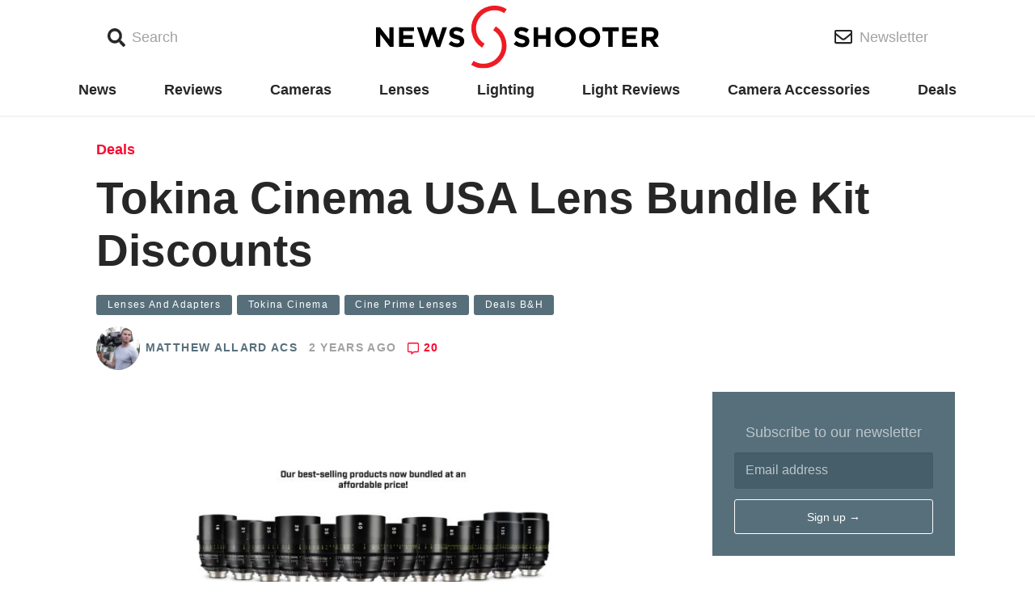

--- FILE ---
content_type: text/html; charset=UTF-8
request_url: https://www.newsshooter.com/2023/10/01/tokina-cinema-usa-lens-bundle-kit-discounts/
body_size: 13969
content:
<!doctype html>
<html lang="en-US">
  <head>
  <meta charset="utf-8">
  <meta http-equiv="x-ua-compatible" content="ie=edge">
  <meta name="viewport" content="width=device-width, initial-scale=1, shrink-to-fit=no">
  <meta name="news_keywords" content="Lenses and adapters,Tokina Cinema,Cine prime lenses,Deals B&amp;H," >  <script async='async' src='https://www.googletagservices.com/tag/js/gpt.js'></script>
  <script>
    var googletag = googletag || {};

    googletag.cmd = googletag.cmd || [];
    googletag.cmd.push(function() {

      var bannermapping = googletag.sizeMapping().
        // addSize([1024, 768], [970, 90]).
        addSize([800, 480], [728, 90]).
        addSize([640, 360], [468, 60]).
        addSize([360, 240], [320, 100]).

        addSize([0, 0], [88, 31]).
        // Fits browsers of any size smaller than 640 x 480
        build();

      var sidebarAmapping = googletag.sizeMapping().
        addSize([0, 0], []).
        addSize([1080, 250], [300, 250]). // Desktop
        build();

      var sidebarBmapping = googletag.sizeMapping().
        addSize([0, 0], []).
        addSize([1080, 400], [300, 600]). // Desktop
        build();

      var mainColumnAmapping = googletag.sizeMapping().
        addSize([0, 0], [320, 100]).
        addSize([1080, 400], []). // Desktop
        build();


      var gptAdSlots = [];

      gptAdSlots[0] = googletag.defineSlot('/98779178/MASTHEAD', [[970, 90], [728, 90], [468, 60], [320, 100]], 'div-gpt-ad-1538608241498-0').defineSizeMapping(bannermapping).addService(googletag.pubads());
      gptAdSlots[1] = googletag.defineSlot('/98779178/FOOTER', [[970, 90], [728, 90], [468, 60], [320, 100]], 'div-gpt-ad-1538607234909-0').defineSizeMapping(bannermapping).addService(googletag.pubads());

      gptAdSlots[2] = googletag.defineSlot('/98779178/POSITION_A_sidebar', [300, 250], 'div-gpt-ad-1538607848712-0').defineSizeMapping(sidebarAmapping).addService(googletag.pubads());
      gptAdSlots[3] = googletag.defineSlot('/98779178/POSITION_A_MAINCOLUMN', [320, 100], 'div-gpt-ad-1541642158566-0').defineSizeMapping(mainColumnAmapping).addService(googletag.pubads());
      gptAdSlots[4] = googletag.defineSlot('/98779178/POSITION_B_SIDEBAR', [300, 600], 'div-gpt-ad-1538607896136-0').defineSizeMapping(sidebarBmapping).addService(googletag.pubads());
      gptAdSlots[5] = googletag.defineSlot('/98779178/POSITION_C_SIDEBAR', [300, 250], 'div-gpt-ad-1541641714738-0').defineSizeMapping(sidebarAmapping).addService(googletag.pubads());
	  gptAdSlots[6] = googletag.defineSlot('/98779178/POSITION_D_SIDEBAR', [300, 250], 'div-gpt-ad-1646498146609-0').defineSizeMapping(sidebarAmapping).addService(googletag.pubads());
      gptAdSlots[7] = googletag.defineSlot('/98779178/POSITION_E_SIDEBAR', [300, 250], 'div-gpt-ad-1652448043537-0').defineSizeMapping(sidebarAmapping).addService(googletag.pubads());
      gptAdSlots[8] = googletag.defineSlot('/98779178/POSITION_F_SIDEBAR', [300, 250], 'div-gpt-ad-1646498146609-1').defineSizeMapping(sidebarAmapping).addService(googletag.pubads());
      gptAdSlots[9] = googletag.defineSlot('/98779178/POSITION_G_SIDEBAR', [300, 250], 'div-gpt-ad-1646498146609-2').defineSizeMapping(sidebarAmapping).addService(googletag.pubads());
      gptAdSlots[10] = googletag.defineSlot('/98779178/POSITION_H_SIDEBAR', [300, 250], 'div-gpt-ad-1652448043537-1').defineSizeMapping(sidebarAmapping).addService(googletag.pubads());
      
      // Googletag ad slots 6 - 10 inclusive are for dynamically inserted homepage ads:
      /*
	  gptAdSlots[11] = googletag.defineSlot('/98779178/POSITION_A_MAINCOLUMN', [320, 100], 'div-gpt-ad-1541642158566-6').defineSizeMapping(mainColumnAmapping).addService(googletag.pubads());
      gptAdSlots[12] = googletag.defineSlot('/98779178/POSITION_A_MAINCOLUMN', [320, 100], 'div-gpt-ad-1541642158566-7').defineSizeMapping(mainColumnAmapping).addService(googletag.pubads());
      gptAdSlots[13] = googletag.defineSlot('/98779178/POSITION_A_MAINCOLUMN', [320, 100], 'div-gpt-ad-1541642158566-8').defineSizeMapping(mainColumnAmapping).addService(googletag.pubads());
      gptAdSlots[14] = googletag.defineSlot('/98779178/POSITION_A_MAINCOLUMN', [320, 100], 'div-gpt-ad-1541642158566-9').defineSizeMapping(mainColumnAmapping).addService(googletag.pubads());
      gptAdSlots[15] = googletag.defineSlot('/98779178/POSITION_A_MAINCOLUMN', [320, 100], 'div-gpt-ad-1541642158566-10').defineSizeMapping(mainColumnAmapping).addService(googletag.pubads());
	  */

      googletag.pubads().enableSingleRequest();
      googletag.pubads().collapseEmptyDivs();
      googletag.enableServices();
    });
  </script>

  <title>Tokina Cinema USA Lens Bundle Kit Discounts - Newsshooter</title>

<!-- This site is optimized with the Yoast SEO plugin v12.5.1 - https://yoast.com/wordpress/plugins/seo/ -->
<meta name="description" content="Tokina Cinema USA has reduced the prices on a lot of their bundle kits. If you have been contemplating buying Tokina Cinema Vista Primes or Vista Zooms"/>
<meta name="news_keywords" content="lenses and adapters, tokina cinema, cine prime lenses, deals b&amp;h" />
<meta name="original-source" content="https://www.newsshooter.com/2023/10/01/tokina-cinema-usa-lens-bundle-kit-discounts/" />
<meta name="robots" content="max-snippet:-1, max-image-preview:large, max-video-preview:-1"/>
<link rel="canonical" href="https://www.newsshooter.com/2023/10/01/tokina-cinema-usa-lens-bundle-kit-discounts/" />
<meta property="og:locale" content="en_US" />
<meta property="og:type" content="article" />
<meta property="og:title" content="Tokina Cinema USA Lens Bundle Kit Discounts - Newsshooter" />
<meta property="og:description" content="Tokina Cinema USA has reduced the prices on a lot of their bundle kits. If you have been contemplating buying Tokina Cinema Vista Primes or Vista Zooms" />
<meta property="og:url" content="https://www.newsshooter.com/2023/10/01/tokina-cinema-usa-lens-bundle-kit-discounts/" />
<meta property="og:site_name" content="Newsshooter" />
<meta property="article:tag" content="Lenses and adapters" />
<meta property="article:tag" content="Tokina Cinema" />
<meta property="article:tag" content="Cine prime lenses" />
<meta property="article:tag" content="Deals B&amp;H" />
<meta property="article:section" content="Deals" />
<meta property="article:published_time" content="2023-10-01T18:51:44-07:00" />
<meta property="article:modified_time" content="2023-10-01T18:51:45-07:00" />
<meta property="og:updated_time" content="2023-10-01T18:51:45-07:00" />
<meta property="og:image" content="https://www.newsshooter.com/wp-content/uploads/2023/10/Tok.jpg" />
<meta property="og:image:secure_url" content="https://www.newsshooter.com/wp-content/uploads/2023/10/Tok.jpg" />
<meta property="og:image:width" content="1920" />
<meta property="og:image:height" content="1080" />
<meta name="twitter:card" content="summary_large_image" />
<meta name="twitter:description" content="Tokina Cinema USA has reduced the prices on a lot of their bundle kits. If you have been contemplating buying Tokina Cinema Vista Primes or Vista Zooms" />
<meta name="twitter:title" content="Tokina Cinema USA Lens Bundle Kit Discounts - Newsshooter" />
<meta name="twitter:image" content="https://www.newsshooter.com/wp-content/uploads/2023/10/Tok.jpg" />
<meta name="twitter:creator" content="@mattallardacs" />
<script type='application/ld+json' class='yoast-schema-graph yoast-schema-graph--main'>{"@context":"https://schema.org","@graph":[{"@type":"Organization","@id":"https://www.newsshooter.com/#organization","name":"Newsshooter","url":"https://www.newsshooter.com/","sameAs":[],"logo":{"@type":"ImageObject","@id":"https://www.newsshooter.com/#logo","url":"/wp-content/uploads/2015/10/NS_Logo_Vert.jpg","width":1019,"height":1306,"caption":"Newsshooter"},"image":{"@id":"https://www.newsshooter.com/#logo"}},{"@type":"WebSite","@id":"https://www.newsshooter.com/#website","url":"https://www.newsshooter.com/","name":"Newsshooter","publisher":{"@id":"https://www.newsshooter.com/#organization"},"potentialAction":{"@type":"SearchAction","target":"https://www.newsshooter.com/search/{search_term_string}","query-input":"required name=search_term_string"}},{"@type":"ImageObject","@id":"https://www.newsshooter.com/2023/10/01/tokina-cinema-usa-lens-bundle-kit-discounts/#primaryimage","url":"/wp-content/uploads/2023/10/Tok.jpg","width":1920,"height":1080,"caption":"Tok"},{"@type":"WebPage","@id":"https://www.newsshooter.com/2023/10/01/tokina-cinema-usa-lens-bundle-kit-discounts/#webpage","url":"https://www.newsshooter.com/2023/10/01/tokina-cinema-usa-lens-bundle-kit-discounts/","inLanguage":"en-US","name":"Tokina Cinema USA Lens Bundle Kit Discounts - Newsshooter","isPartOf":{"@id":"https://www.newsshooter.com/#website"},"primaryImageOfPage":{"@id":"https://www.newsshooter.com/2023/10/01/tokina-cinema-usa-lens-bundle-kit-discounts/#primaryimage"},"datePublished":"2023-10-01T18:51:44-07:00","dateModified":"2023-10-01T18:51:45-07:00","description":"Tokina Cinema USA has reduced the prices on a lot of their bundle kits. If you have been contemplating buying Tokina Cinema Vista Primes or Vista Zooms"},{"@type":"Article","@id":"https://www.newsshooter.com/2023/10/01/tokina-cinema-usa-lens-bundle-kit-discounts/#article","isPartOf":{"@id":"https://www.newsshooter.com/2023/10/01/tokina-cinema-usa-lens-bundle-kit-discounts/#webpage"},"author":{"@id":"https://www.newsshooter.com/#/schema/person/a37ccec0614e2a385eadf304236d4ed9"},"headline":"Tokina Cinema USA Lens Bundle Kit Discounts","datePublished":"2023-10-01T18:51:44-07:00","dateModified":"2023-10-01T18:51:45-07:00","commentCount":0,"mainEntityOfPage":{"@id":"https://www.newsshooter.com/2023/10/01/tokina-cinema-usa-lens-bundle-kit-discounts/#webpage"},"publisher":{"@id":"https://www.newsshooter.com/#organization"},"image":{"@id":"https://www.newsshooter.com/2023/10/01/tokina-cinema-usa-lens-bundle-kit-discounts/#primaryimage"},"keywords":"Lenses and adapters,Tokina Cinema,Cine prime lenses,Deals B&amp;H","articleSection":"Deals"},{"@type":["Person"],"@id":"https://www.newsshooter.com/#/schema/person/a37ccec0614e2a385eadf304236d4ed9","name":"Matthew Allard ACS","image":{"@type":"ImageObject","@id":"https://www.newsshooter.com/#authorlogo","url":"https://secure.gravatar.com/avatar/09033040ce29bedfb0306dbffaba1408?s=96&d=mm&r=g","caption":"Matthew Allard ACS"},"description":"Matthew Allard is a multi-award-winning, ACS accredited freelance Director of Photography with over 35 years' of experience working in more than 50 countries around the world.\r\n\r\nHe is the Editor of Newsshooter.com and has been writing on the site since 2010.\r\n\r\nMatthew has won 51 ACS Awards, including six prestigious Golden Tripods. In 2016 he won the Award for Best Cinematography at the 21st Asian Television Awards.\r\n\r\nMatthew is available to hire as a DP in Japan or for work anywhere else in the world.","sameAs":["matthewallardacs","https://twitter.com/@mattallardacs"]}]}</script>
<!-- / Yoast SEO plugin. -->

<link rel='dns-prefetch' href='//www.newsshooter.com' />
<link rel='dns-prefetch' href='//s.w.org' />
<link rel='dns-prefetch' href='//code.jquery.com' />
<link rel="alternate" type="application/rss+xml" title="Newsshooter &raquo; Tokina Cinema USA Lens Bundle Kit Discounts Comments Feed" href="https://www.newsshooter.com/2023/10/01/tokina-cinema-usa-lens-bundle-kit-discounts/feed/" />
		<!-- This site uses the Google Analytics by ExactMetrics plugin v7.17 - Using Analytics tracking - https://www.exactmetrics.com/ -->
							<script src="//www.googletagmanager.com/gtag/js?id=G-FPNYVR8ST0"  data-cfasync="false" data-wpfc-render="false" type="text/javascript" async></script>
			<script data-cfasync="false" data-wpfc-render="false" type="text/javascript">
				var em_version = '7.17';
				var em_track_user = true;
				var em_no_track_reason = '';
				
								var disableStrs = [
										'ga-disable-G-FPNYVR8ST0',
									];

				/* Function to detect opted out users */
				function __gtagTrackerIsOptedOut() {
					for (var index = 0; index < disableStrs.length; index++) {
						if (document.cookie.indexOf(disableStrs[index] + '=true') > -1) {
							return true;
						}
					}

					return false;
				}

				/* Disable tracking if the opt-out cookie exists. */
				if (__gtagTrackerIsOptedOut()) {
					for (var index = 0; index < disableStrs.length; index++) {
						window[disableStrs[index]] = true;
					}
				}

				/* Opt-out function */
				function __gtagTrackerOptout() {
					for (var index = 0; index < disableStrs.length; index++) {
						document.cookie = disableStrs[index] + '=true; expires=Thu, 31 Dec 2099 23:59:59 UTC; path=/';
						window[disableStrs[index]] = true;
					}
				}

				if ('undefined' === typeof gaOptout) {
					function gaOptout() {
						__gtagTrackerOptout();
					}
				}
								window.dataLayer = window.dataLayer || [];

				window.ExactMetricsDualTracker = {
					helpers: {},
					trackers: {},
				};
				if (em_track_user) {
					function __gtagDataLayer() {
						dataLayer.push(arguments);
					}

					function __gtagTracker(type, name, parameters) {
						if (!parameters) {
							parameters = {};
						}

						if (parameters.send_to) {
							__gtagDataLayer.apply(null, arguments);
							return;
						}

						if (type === 'event') {
														parameters.send_to = exactmetrics_frontend.v4_id;
							var hookName = name;
							if (typeof parameters['event_category'] !== 'undefined') {
								hookName = parameters['event_category'] + ':' + name;
							}

							if (typeof ExactMetricsDualTracker.trackers[hookName] !== 'undefined') {
								ExactMetricsDualTracker.trackers[hookName](parameters);
							} else {
								__gtagDataLayer('event', name, parameters);
							}
							
						} else {
							__gtagDataLayer.apply(null, arguments);
						}
					}

					__gtagTracker('js', new Date());
					__gtagTracker('set', {
						'developer_id.dNDMyYj': true,
											});
										__gtagTracker('config', 'G-FPNYVR8ST0', {"forceSSL":"true"} );
															window.gtag = __gtagTracker;										(function () {
						/* https://developers.google.com/analytics/devguides/collection/analyticsjs/ */
						/* ga and __gaTracker compatibility shim. */
						var noopfn = function () {
							return null;
						};
						var newtracker = function () {
							return new Tracker();
						};
						var Tracker = function () {
							return null;
						};
						var p = Tracker.prototype;
						p.get = noopfn;
						p.set = noopfn;
						p.send = function () {
							var args = Array.prototype.slice.call(arguments);
							args.unshift('send');
							__gaTracker.apply(null, args);
						};
						var __gaTracker = function () {
							var len = arguments.length;
							if (len === 0) {
								return;
							}
							var f = arguments[len - 1];
							if (typeof f !== 'object' || f === null || typeof f.hitCallback !== 'function') {
								if ('send' === arguments[0]) {
									var hitConverted, hitObject = false, action;
									if ('event' === arguments[1]) {
										if ('undefined' !== typeof arguments[3]) {
											hitObject = {
												'eventAction': arguments[3],
												'eventCategory': arguments[2],
												'eventLabel': arguments[4],
												'value': arguments[5] ? arguments[5] : 1,
											}
										}
									}
									if ('pageview' === arguments[1]) {
										if ('undefined' !== typeof arguments[2]) {
											hitObject = {
												'eventAction': 'page_view',
												'page_path': arguments[2],
											}
										}
									}
									if (typeof arguments[2] === 'object') {
										hitObject = arguments[2];
									}
									if (typeof arguments[5] === 'object') {
										Object.assign(hitObject, arguments[5]);
									}
									if ('undefined' !== typeof arguments[1].hitType) {
										hitObject = arguments[1];
										if ('pageview' === hitObject.hitType) {
											hitObject.eventAction = 'page_view';
										}
									}
									if (hitObject) {
										action = 'timing' === arguments[1].hitType ? 'timing_complete' : hitObject.eventAction;
										hitConverted = mapArgs(hitObject);
										__gtagTracker('event', action, hitConverted);
									}
								}
								return;
							}

							function mapArgs(args) {
								var arg, hit = {};
								var gaMap = {
									'eventCategory': 'event_category',
									'eventAction': 'event_action',
									'eventLabel': 'event_label',
									'eventValue': 'event_value',
									'nonInteraction': 'non_interaction',
									'timingCategory': 'event_category',
									'timingVar': 'name',
									'timingValue': 'value',
									'timingLabel': 'event_label',
									'page': 'page_path',
									'location': 'page_location',
									'title': 'page_title',
								};
								for (arg in args) {
																		if (!(!args.hasOwnProperty(arg) || !gaMap.hasOwnProperty(arg))) {
										hit[gaMap[arg]] = args[arg];
									} else {
										hit[arg] = args[arg];
									}
								}
								return hit;
							}

							try {
								f.hitCallback();
							} catch (ex) {
							}
						};
						__gaTracker.create = newtracker;
						__gaTracker.getByName = newtracker;
						__gaTracker.getAll = function () {
							return [];
						};
						__gaTracker.remove = noopfn;
						__gaTracker.loaded = true;
						window['__gaTracker'] = __gaTracker;
					})();
									} else {
										console.log("");
					(function () {
						function __gtagTracker() {
							return null;
						}

						window['__gtagTracker'] = __gtagTracker;
						window['gtag'] = __gtagTracker;
					})();
									}
			</script>
				<!-- / Google Analytics by ExactMetrics -->
				<script type="text/javascript">
			window._wpemojiSettings = {"baseUrl":"https:\/\/s.w.org\/images\/core\/emoji\/12.0.0-1\/72x72\/","ext":".png","svgUrl":"https:\/\/s.w.org\/images\/core\/emoji\/12.0.0-1\/svg\/","svgExt":".svg","source":{"concatemoji":"\/wp-includes\/js\/wp-emoji-release.min.js?ver=5.3.18"}};
			!function(e,a,t){var n,r,o,i=a.createElement("canvas"),p=i.getContext&&i.getContext("2d");function s(e,t){var a=String.fromCharCode;p.clearRect(0,0,i.width,i.height),p.fillText(a.apply(this,e),0,0);e=i.toDataURL();return p.clearRect(0,0,i.width,i.height),p.fillText(a.apply(this,t),0,0),e===i.toDataURL()}function c(e){var t=a.createElement("script");t.src=e,t.defer=t.type="text/javascript",a.getElementsByTagName("head")[0].appendChild(t)}for(o=Array("flag","emoji"),t.supports={everything:!0,everythingExceptFlag:!0},r=0;r<o.length;r++)t.supports[o[r]]=function(e){if(!p||!p.fillText)return!1;switch(p.textBaseline="top",p.font="600 32px Arial",e){case"flag":return s([127987,65039,8205,9895,65039],[127987,65039,8203,9895,65039])?!1:!s([55356,56826,55356,56819],[55356,56826,8203,55356,56819])&&!s([55356,57332,56128,56423,56128,56418,56128,56421,56128,56430,56128,56423,56128,56447],[55356,57332,8203,56128,56423,8203,56128,56418,8203,56128,56421,8203,56128,56430,8203,56128,56423,8203,56128,56447]);case"emoji":return!s([55357,56424,55356,57342,8205,55358,56605,8205,55357,56424,55356,57340],[55357,56424,55356,57342,8203,55358,56605,8203,55357,56424,55356,57340])}return!1}(o[r]),t.supports.everything=t.supports.everything&&t.supports[o[r]],"flag"!==o[r]&&(t.supports.everythingExceptFlag=t.supports.everythingExceptFlag&&t.supports[o[r]]);t.supports.everythingExceptFlag=t.supports.everythingExceptFlag&&!t.supports.flag,t.DOMReady=!1,t.readyCallback=function(){t.DOMReady=!0},t.supports.everything||(n=function(){t.readyCallback()},a.addEventListener?(a.addEventListener("DOMContentLoaded",n,!1),e.addEventListener("load",n,!1)):(e.attachEvent("onload",n),a.attachEvent("onreadystatechange",function(){"complete"===a.readyState&&t.readyCallback()})),(n=t.source||{}).concatemoji?c(n.concatemoji):n.wpemoji&&n.twemoji&&(c(n.twemoji),c(n.wpemoji)))}(window,document,window._wpemojiSettings);
		</script>
		<style type="text/css">
img.wp-smiley,
img.emoji {
	display: inline !important;
	border: none !important;
	box-shadow: none !important;
	height: 1em !important;
	width: 1em !important;
	margin: 0 .07em !important;
	vertical-align: -0.1em !important;
	background: none !important;
	padding: 0 !important;
}
</style>
	<link rel='stylesheet' id='wp-block-library-css'  href='/wp-includes/css/dist/block-library/style.min.css?ver=5.3.18' type='text/css' media='all' />
<link rel='stylesheet' id='key-features-block-css'  href='/wp-content/plugins/newsshooter-custom-blocks/key-features-block/style.css?ver=1551734841' type='text/css' media='all' />
<link rel='stylesheet' id='spec-table-block-css'  href='/wp-content/plugins/newsshooter-custom-blocks/spec-table-block/style.css?ver=1551734841' type='text/css' media='all' />
<link rel='stylesheet' id='fvp-frontend-css'  href='/wp-content/plugins/featured-video-plus/styles/frontend.css?ver=2.3.3' type='text/css' media='all' />
<link rel='stylesheet' id='sage/main.css-css'  href='/wp-content/themes/newsshooter-2018/dist/styles/main_b750a12d.css' type='text/css' media='all' />
<script type='text/javascript' src='/wp-content/plugins/google-analytics-dashboard-for-wp/assets/js/frontend-gtag.min.js?ver=7.17'></script>
<script data-cfasync="false" data-wpfc-render="false" type="text/javascript" id='exactmetrics-frontend-script-js-extra'>/* <![CDATA[ */
var exactmetrics_frontend = {"js_events_tracking":"true","download_extensions":"zip,mp3,mpeg,pdf,docx,pptx,xlsx,rar","inbound_paths":"[{\"path\":\"\\\/go\\\/\",\"label\":\"affiliate\"},{\"path\":\"\\\/recommend\\\/\",\"label\":\"affiliate\"},{\"path\":\"\\\/out\\\/\",\"label\":\"Affiliate\"}]","home_url":"https:\/\/www.newsshooter.com","hash_tracking":"false","v4_id":"G-FPNYVR8ST0"};/* ]]> */
</script>
<script type='text/javascript' src='https://code.jquery.com/jquery-1.12.4-wp.min.js'></script>
<script>(window.jQuery && jQuery.noConflict()) || document.write('<script src="/wp-includes/js/jquery/jquery.js"><\/script>')</script>
<script type='text/javascript' src='/wp-content/plugins/featured-video-plus/js/jquery.fitvids.min.js?ver=master-2015-08'></script>
<script type='text/javascript'>
/* <![CDATA[ */
var fvpdata = {"ajaxurl":"https:\/\/www.newsshooter.com\/wp-admin\/admin-ajax.php","nonce":"8c48fbac69","fitvids":"1","dynamic":"","overlay":"","opacity":"0.75","color":"b","width":"640"};
/* ]]> */
</script>
<script type='text/javascript' src='/wp-content/plugins/featured-video-plus/js/frontend.min.js?ver=2.3.3'></script>
<link rel='https://api.w.org/' href='https://www.newsshooter.com/wp-json/' />
<link rel="EditURI" type="application/rsd+xml" title="RSD" href="https://www.newsshooter.com/xmlrpc.php?rsd" />
<link rel="wlwmanifest" type="application/wlwmanifest+xml" href="https://www.newsshooter.com/wp-includes/wlwmanifest.xml" /> 
<meta name="generator" content="WordPress 5.3.18" />
<link rel='shortlink' href='https://www.newsshooter.com/?p=208951' />
<link rel="alternate" type="application/json+oembed" href="https://www.newsshooter.com/wp-json/oembed/1.0/embed?url=https%3A%2F%2Fwww.newsshooter.com%2F2023%2F10%2F01%2Ftokina-cinema-usa-lens-bundle-kit-discounts%2F" />
<link rel="alternate" type="text/xml+oembed" href="https://www.newsshooter.com/wp-json/oembed/1.0/embed?url=https%3A%2F%2Fwww.newsshooter.com%2F2023%2F10%2F01%2Ftokina-cinema-usa-lens-bundle-kit-discounts%2F&#038;format=xml" />

		<!-- GA Google Analytics @ https://m0n.co/ga -->
		<script async src="https://www.googletagmanager.com/gtag/js?id=G-0K0D5E27C7"></script>
		<script>
			window.dataLayer = window.dataLayer || [];
			function gtag(){dataLayer.push(arguments);}
			gtag('js', new Date());
			gtag('config', 'G-0K0D5E27C7');
		</script>

	
<script>
(function() {
    var s = document.getElementsByTagName('script')[0]
      , p = document.createElement('script');
    p.async = 'async';
    p.src = '//rum-static.pingdom.net/pa-58e2ea8d748224d6668ea648.js';
    s.parentNode.insertBefore(p, s);
})();
</script>


<!-- Facebook Pixel Code -->
<script type='text/javascript'>
!function(f,b,e,v,n,t,s){if(f.fbq)return;n=f.fbq=function(){n.callMethod?
n.callMethod.apply(n,arguments):n.queue.push(arguments)};if(!f._fbq)f._fbq=n;
n.push=n;n.loaded=!0;n.version='2.0';n.queue=[];t=b.createElement(e);t.async=!0;
t.src=v;s=b.getElementsByTagName(e)[0];s.parentNode.insertBefore(t,s)}(window,
document,'script','https://connect.facebook.net/en_US/fbevents.js');
</script>
<!-- End Facebook Pixel Code -->
<script type='text/javascript'>
  fbq('init', '978326826000043', {}, {
    "agent": "wordpress-5.3.18-3.0.6"
});
</script><script type='text/javascript'>
  fbq('track', 'PageView', []);
</script>
<!-- Facebook Pixel Code -->
<noscript>
<img height="1" width="1" style="display:none" alt="fbpx"
src="https://www.facebook.com/tr?id=978326826000043&ev=PageView&noscript=1" />
</noscript>
<!-- End Facebook Pixel Code -->
      <meta name="onesignal" content="wordpress-plugin"/>
            <script>

      window.OneSignal = window.OneSignal || [];

      OneSignal.push( function() {
        OneSignal.SERVICE_WORKER_UPDATER_PATH = "OneSignalSDKUpdaterWorker.js.php";
                      OneSignal.SERVICE_WORKER_PATH = "OneSignalSDKWorker.js.php";
                      OneSignal.SERVICE_WORKER_PARAM = { scope: "/" };
        OneSignal.setDefaultNotificationUrl("https://www.newsshooter.com");
        var oneSignal_options = {};
        window._oneSignalInitOptions = oneSignal_options;

        oneSignal_options['wordpress'] = true;
oneSignal_options['appId'] = '1525e9fa-6d98-4578-9d97-409914a73a97';
oneSignal_options['allowLocalhostAsSecureOrigin'] = true;
oneSignal_options['welcomeNotification'] = { };
oneSignal_options['welcomeNotification']['title'] = "Newsshooter.com updates content daily and you are will update when new articles are published.";
oneSignal_options['welcomeNotification']['message'] = "";
oneSignal_options['path'] = "https://www.newsshooter.com/wp-content/plugins/onesignal-free-web-push-notifications/sdk_files/";
oneSignal_options['persistNotification'] = true;
oneSignal_options['promptOptions'] = { };
                OneSignal.init(window._oneSignalInitOptions);
                OneSignal.showSlidedownPrompt();      });

      function documentInitOneSignal() {
        var oneSignal_elements = document.getElementsByClassName("OneSignal-prompt");

        var oneSignalLinkClickHandler = function(event) { OneSignal.push(['registerForPushNotifications']); event.preventDefault(); };        for(var i = 0; i < oneSignal_elements.length; i++)
          oneSignal_elements[i].addEventListener('click', oneSignalLinkClickHandler, false);
      }

      if (document.readyState === 'complete') {
           documentInitOneSignal();
      }
      else {
           window.addEventListener("load", function(event){
               documentInitOneSignal();
          });
      }
    </script>
<link rel="icon" href="/wp-content/uploads/2015/11/cropped-newsshooter-sitelogo-150x150.png" sizes="32x32" />
<link rel="icon" href="/wp-content/uploads/2015/11/cropped-newsshooter-sitelogo.png" sizes="192x192" />
<link rel="apple-touch-icon-precomposed" href="/wp-content/uploads/2015/11/cropped-newsshooter-sitelogo.png" />
<meta name="msapplication-TileImage" content="/wp-content/uploads/2015/11/cropped-newsshooter-sitelogo.png" />
</head>
  <body class="post-template-default single single-post postid-208951 single-format-standard tokina-cinema-usa-lens-bundle-kit-discounts app-data index-data singular-data single-data single-post-data single-post-tokina-cinema-usa-lens-bundle-kit-discounts-data">
        <header class="header">
  <div class="container">
    <div class="header--inner">
      <div class="header--search-link--container">
        <button class="header--button header--search-link">
          <span class="icon">
            <i class="fa fa-search"></i>
          </span>
          <span class="header--button-text">
            Search
          </span>
        </button>
        <div class="search-form--container">
          <div class="container">
            <form role="search" method="get" class="search-form" action="https://www.newsshooter.com/">
  <label>
    <span class="sr-only">Search for:</span>
    <input type="search" class="search-field" placeholder="Search &hellip;" value="" name="s" />
  </label>
  <button class="search-submit" type="submit"><i class="fa fa-search"></i><span class="sr-only">Search</span></button>
</form>
          </div>
        </div>
      </div>

      <a class="header--home-link" href="https://www.newsshooter.com/">
        <img src="https://www.newsshooter.com/wp-content/themes/newsshooter-2018/dist/images/NS_Logo_3b29d826.svg" width="350"/>
      </a>

      <div class="header--newsletter-link--container">
        <a href="https://newsshooter.us12.list-manage.com/subscribe/post?u=c882358b837abdc3bca261c95&id=c7e39b51db" class="header--button header--newsletter-link">
          <span class="icon">
            <i class="far fa-envelope"></i>
          </span>
          <span class="header--button-text">
            Newsletter
          </span>
        </a>
      </div>
    </div>
  </div>
</header>

<div class="primary-navigation--wrapper">
  <div class="container">
          <ul id="menu-primary" class="navigation primary-navigation"><li class="menu-item menu-news"><a href="/category/news/">News</a></li>
<li class="menu-item menu-reviews"><a href="/category/reviews/">Reviews</a></li>
<li class="menu-item menu-cameras"><a href="/category/cameras/">Cameras</a></li>
<li class="menu-item menu-lenses"><a href="/category/lenses-optics/">Lenses</a></li>
<li class="menu-item menu-lighting"><a href="/category/lighting/">Lighting</a></li>
<li class="menu-item menu-light-reviews"><a href="/category/reviews/led-lights/">Light Reviews</a></li>
<li class="menu-item menu-camera-accessories"><a href="/category/camera-accessories/">Camera Accessories</a></li>
<li class="current-post-ancestor active current-post-parent menu-item menu-deals"><a href="/category/deals/">Deals</a></li>
</ul>
      <div class="menu-link--container">
        <button class="menu-link">
          <span class="icon">
            <i class="fa fa-bars"></i>
          </span>
          <span class="sr-only menu-link--text">
            Menu
          </span>
        </button>
        <div class="menu-form--container">
          <div class="container">
            <button class="menu-close">
              ×
              <span class="sr-only menu-close--text">
                Close
              </span>
            </button>
            <img class="popover-logo" src="https://www.newsshooter.com/wp-content/themes/newsshooter-2018/dist/images/NS_Logo_3b29d826.svg" width="350"/>
                          <ul id="menu-primary-1" class="navigation popover-navigation"><li class="menu-item menu-news"><a href="/category/news/">News</a></li>
<li class="menu-item menu-reviews"><a href="/category/reviews/">Reviews</a></li>
<li class="menu-item menu-cameras"><a href="/category/cameras/">Cameras</a></li>
<li class="menu-item menu-lenses"><a href="/category/lenses-optics/">Lenses</a></li>
<li class="menu-item menu-lighting"><a href="/category/lighting/">Lighting</a></li>
<li class="menu-item menu-light-reviews"><a href="/category/reviews/led-lights/">Light Reviews</a></li>
<li class="menu-item menu-camera-accessories"><a href="/category/camera-accessories/">Camera Accessories</a></li>
<li class="current-post-ancestor active current-post-parent menu-item menu-deals"><a href="/category/deals/">Deals</a></li>
</ul>
                                      <ul id="menu-site-links" class="navigtaion popover-navigation"><li class="menu-item menu-about"><a href="https://www.newsshooter.com/about/?customize_changeset_uuid=108bd6fe-c8ff-4f37-8ba5-fa313440ef9a&#038;customize_autosaved=on&#038;customize_messenger_channel=preview-2">About</a></li>
<li class="menu-item menu-advertise"><a href="/advertise">Advertise</a></li>
<li class="menu-item menu-privacy-policy"><a href="https://www.iubenda.com/privacy-policy/8098667">Privacy Policy</a></li>
</ul>
                      </div>
        </div>
      </div>
      </div>
</div>

<div class="masthead-ad-unit">
  <section class="widget_text widget custom_html-22 widget_custom_html"><div class="textwidget custom-html-widget"><!-- /98779178/MASTHEAD -->
<div id='div-gpt-ad-1538608241498-0'>
<script>
googletag.cmd.push(function() { googletag.display('div-gpt-ad-1538608241498-0'); });
</script>
</div></div></section></div>
    <div class="wrap container" role="document">
      <main class="main">
               <article class="post-208951 post type-post status-publish format-standard has-post-thumbnail hentry category-deals tag-lenses tag-tokina-cinema tag-cine-prime-lenses tag-deals-bh" >
  <header class="entry-header">
    <a class="entry-category" href="/category/deals">Deals</a>
    <h1 class="entry-title">Tokina Cinema USA Lens Bundle Kit Discounts</h1>
    <div class="entry-meta">
    <div class="entry-tags"><div class="tags-scroll"><div class=" tags tags-container"><a class="tag small is-dark" href="/tag/lenses/">Lenses and adapters</a>
<a class="tag small is-dark" href="/tag/tokina-cinema/">Tokina Cinema</a>
<a class="tag small is-dark" href="/tag/cine-prime-lenses/">Cine prime lenses</a>
<a class="tag small is-dark" href="/tag/deals-bh/">Deals B&amp;H</a>
</div>
</div>
</div>
  
  <div class="entry-byline">
            <div class="entry-byline--image">
      <img alt='Image ofMatthewAllard ACS' src='https://secure.gravatar.com/avatar/09033040ce29bedfb0306dbffaba1408?s=64&#038;d=mm&#038;r=g' srcset='https://secure.gravatar.com/avatar/09033040ce29bedfb0306dbffaba1408?s=128&#038;d=mm&#038;r=g 2x' class='avatar avatar-64 photo is-rounded' height='64' width='64' />
    </div>
        <a
      class="entry-byline--name"
      href="https://www.newsshooter.com/author/matthew-allard/"
      rel="author"
    >
      Matthew
      Allard ACS
    </a>
    
    <time
      class="entry-byline--time timeago"
      datetime="2023-10-02T01:51:44+00:00"
      >10/01/2023</time
    >
    <div class="entry-byline--comments">
      <i class="far fa-comment-alt"></i>
      <!-- <a
        class="entry-comment-count"
        data-disqus-identifier="208951 https://www.newsshooter.com/?p=208951"
        href="https://www.newsshooter.com/2023/10/01/tokina-cinema-usa-lens-bundle-kit-discounts/#disqus_thread"
        >&nbsp;</a
      > -->
      <a class="entry-comment-count" href="https://www.newsshooter.com/2023/10/01/tokina-cinema-usa-lens-bundle-kit-discounts/#disqus_thread"
        >&nbsp;</a
      >
    </div>
  </div>
</div>
  </header>
  <div class="entry-content-wrapper">

    <div class="entry-content">
              <div class="entry-image">
          <img width="740" height="416" src="/wp-content/uploads/2023/10/Tok-740x416.jpg" class="attachment-16by9-l size-16by9-l wp-post-image" alt="Tok" srcset="/wp-content/uploads/2023/10/Tok-740x416.jpg 740w, /wp-content/uploads/2023/10/Tok-275x154.jpg 275w, /wp-content/uploads/2023/10/Tok-480x270.jpg 480w, /wp-content/uploads/2023/10/Tok-1536x864.jpg 1536w, /wp-content/uploads/2023/10/Tok-600x338.jpg 600w, /wp-content/uploads/2023/10/Tok.jpg 1920w" sizes="(max-width: 740px) 100vw, 740px" />
        </div>
            <div class="entry-content--inner">

        <div class="simple-social-icons sharing-icons--wrapper">Share this article <ul class="sharing-icons"><li class="sharing-icons--icon social-twitter"><a href="https://twitter.com/intent/tweet?url=https://www.newsshooter.com/2023/10/01/tokina-cinema-usa-lens-bundle-kit-discounts/&text=Tokina Cinema USA Lens Bundle Kit Discounts - Newsshooter"><span class="icon"><i class="fab fa-twitter" aria-hidden="true"></i></span></a></li><li class="sharing-icons--icon social-facebook"><a href="https://www.facebook.com/sharer/sharer.php?u=https://www.newsshooter.com/2023/10/01/tokina-cinema-usa-lens-bundle-kit-discounts/"><span class="icon"><i class="fab fa-facebook-f" aria-hidden="true"></i></span></a></li><li class="sharing-icons--icon social-linkedin"><a href="http://www.linkedin.com/shareArticle?mini=true&url=https://www.newsshooter.com/2023/10/01/tokina-cinema-usa-lens-bundle-kit-discounts/&title=Tokina Cinema USA Lens Bundle Kit Discounts - Newsshooter"><span class="icon"><i class="fab fa-linkedin" aria-hidden="true"></i></span></a></li></ul></div>        <div class="entry-content--content">
          
<p>Tokina Cinema USA has reduced the prices on a lot of their bundle kits. If you have been contemplating buying Tokina Cinema Vista Primes or Vista Zooms then now looks like a good time to make that purchase.</p>



<h2>Primes</h2>



<p><strong><a href="https://www.tokinacinemausa.com/products/vista-prime-t1-5-lens-kit?variant=42994733285565" target="_blank" rel="noreferrer noopener" aria-label="Vista Prime Kit A - 18/25/35/50/85/105mm  (opens in a new tab)">Vista Prime Kit A &#8211; 18/25/35/50/85/105mm </a></strong></p>



<figure class="wp-block-image size-large"><img src="/wp-content/uploads/2023/10/Screenshot-2023-10-02-at-10.38.54-AM-740x711.jpg" alt="Screenshot 2023 10 02 at 10 38 54 AM" class="wp-image-208953" srcset="/wp-content/uploads/2023/10/Screenshot-2023-10-02-at-10.38.54-AM-740x711.jpg 740w, /wp-content/uploads/2023/10/Screenshot-2023-10-02-at-10.38.54-AM-275x264.jpg 275w, /wp-content/uploads/2023/10/Screenshot-2023-10-02-at-10.38.54-AM-600x576.jpg 600w, /wp-content/uploads/2023/10/Screenshot-2023-10-02-at-10.38.54-AM.jpg 1256w" sizes="(max-width: 740px) 100vw, 740px" /></figure>



<p>Instant Rebate Price: $27,295.80 USD<br>Originally $38,994.00 USD if purchased individually.</p>



<p><strong speechify-initial-font-size="16px" style="font-size: 16px;"><a href="https://www.tokinacinemausa.com/products/vista-prime-t1-5-lens-kit?variant=42994733318333" target="_blank" rel="noreferrer noopener" aria-label="Vista Prime Kit B - 21/29/40/65/135mm  (opens in a new tab)">Vista Prime Kit B &#8211; 21/29/40/65/135mm </a></strong></p>



<figure class="wp-block-image size-large"><img src="/wp-content/uploads/2023/10/Screenshot-2023-10-02-at-10.39.05-AM-740x406.png" alt="Screenshot 2023 10 02 at 10 39 05 AM" class="wp-image-208954" srcset="/wp-content/uploads/2023/10/Screenshot-2023-10-02-at-10.39.05-AM-740x406.png 740w, /wp-content/uploads/2023/10/Screenshot-2023-10-02-at-10.39.05-AM-275x151.png 275w, /wp-content/uploads/2023/10/Screenshot-2023-10-02-at-10.39.05-AM-600x329.png 600w, /wp-content/uploads/2023/10/Screenshot-2023-10-02-at-10.39.05-AM.png 1170w" sizes="(max-width: 740px) 100vw, 740px" /></figure>



<p>Instant Rebate Price: $27,296.50 USD<br>Originally $38,995.00 USD if purchased individually.</p>



<p><strong speechify-initial-font-size="16px" style="font-size: 16px;"><a href="https://www.tokinacinemausa.com/products/vista-prime-t1-5-lens-kit?variant=43017606168765" target="_blank" rel="noreferrer noopener" aria-label="Vista Prime Kit C - 25/50/85mm  (opens in a new tab)">Vista Prime Kit C &#8211; 25/50/85mm </a></strong></p>



<figure class="wp-block-image size-large"><img src="/wp-content/uploads/2023/10/Screenshot-2023-10-02-at-10.39.13-AM-740x512.png" alt="Screenshot 2023 10 02 at 10 39 13 AM" class="wp-image-208955" srcset="/wp-content/uploads/2023/10/Screenshot-2023-10-02-at-10.39.13-AM-740x512.png 740w, /wp-content/uploads/2023/10/Screenshot-2023-10-02-at-10.39.13-AM-275x190.png 275w, /wp-content/uploads/2023/10/Screenshot-2023-10-02-at-10.39.13-AM-600x415.png 600w, /wp-content/uploads/2023/10/Screenshot-2023-10-02-at-10.39.13-AM.png 1220w" sizes="(max-width: 740px) 100vw, 740px" /></figure>



<p>Instant Rebate Price: $13,497.75 USD<br>Originally $17,997.00 USD if purchased individually.</p>



<p>The above deals are only available in PL mount. </p>



<h2>Zooms</h2>



<p><strong><a href="https://www.tokinacinemausa.com/products/1120mm-2575mm-16expander-kit?_pos=1&amp;_sid=326bea789&amp;_ss=r" target="_blank" rel="noreferrer noopener" aria-label="11-20mm + 25-75mm 2-Lens Zoom Kit with 1.6x Expander (opens in a new tab)">11-20mm + 25-75mm 2-Lens Zoom Kit with 1.6x Expander</a></strong></p>



<figure class="wp-block-image size-large"><img src="/wp-content/uploads/2023/10/Screenshot-2023-10-02-at-10.43.43-AM-740x544.png" alt="Screenshot 2023 10 02 at 10 43 43 AM" class="wp-image-208956" srcset="/wp-content/uploads/2023/10/Screenshot-2023-10-02-at-10.43.43-AM-740x544.png 740w, /wp-content/uploads/2023/10/Screenshot-2023-10-02-at-10.43.43-AM-275x202.png 275w, /wp-content/uploads/2023/10/Screenshot-2023-10-02-at-10.43.43-AM-600x441.png 600w, /wp-content/uploads/2023/10/Screenshot-2023-10-02-at-10.43.43-AM.png 1410w" sizes="(max-width: 740px) 100vw, 740px" /></figure>



<p>Instant Rebate Price: $6,099.00 USD<br>Originally $9,297.00 USD if purchased individually.</p>



<p>Below you can see the mount versions that area available:</p>



<p> 11-20mm PL + 25-75mm PL + 1.6x Expander PL to PL<br> 11-20mm PL + 25-75mm PL + 1.6x Expander PL to E<br> 11-20mm EF + 25-75mm EF + 1.6x Expander EF to PL</p>



<p><strong speechify-initial-font-size="16px" style="font-size: 16px;"><a href="https://www.tokinacinemausa.com/products/2575mm-16expander-kit?_pos=1&amp;_sid=488ddf6e6&amp;_ss=r" target="_blank" rel="noreferrer noopener" aria-label=" 25-75mm T2.9 Zoom with 1.6x Expander  (opens in a new tab)"> 25-75mm T2.9 Zoom with 1.6x Expander </a></strong></p>



<figure class="wp-block-image size-large"><img src="/wp-content/uploads/2023/10/Screenshot-2023-10-02-at-10.44.27-AM-740x649.png" alt="Screenshot 2023 10 02 at 10 44 27 AM" class="wp-image-208957" srcset="/wp-content/uploads/2023/10/Screenshot-2023-10-02-at-10.44.27-AM-740x649.png 740w, /wp-content/uploads/2023/10/Screenshot-2023-10-02-at-10.44.27-AM-275x241.png 275w, /wp-content/uploads/2023/10/Screenshot-2023-10-02-at-10.44.27-AM-600x526.png 600w, /wp-content/uploads/2023/10/Screenshot-2023-10-02-at-10.44.27-AM.png 1312w" sizes="(max-width: 740px) 100vw, 740px" /></figure>



<p>Instant Rebate Price: $5,599.00 USD<br>Originally $6,898.00 USD if purchased individually.</p>



<p> Variants:<br> 25-75mm PL + 1.6x Expander PL to PL<br> 25-75mm PL + 1.6x Expander PL to E<br> 25-75mm EF + 1.6x Expander EF to PL</p>



<p><strong speechify-initial-font-size="16px" style="font-size: 16px;"><a rel="noreferrer noopener" aria-label="11-20mm T2.9 Zoom with 1.6x Expander (opens in a new tab)" href="https://www.tokinacinemausa.com/products/1120mm-16expander-kit?_pos=1&amp;_sid=503a9203a&amp;_ss=r" target="_blank">11-20mm T2.9 Zoom with 1.6x Expander</a></strong></p>



<figure class="wp-block-image size-large"><img src="/wp-content/uploads/2023/10/Screenshot-2023-10-02-at-10.45.15-AM-740x582.png" alt="Screenshot 2023 10 02 at 10 45 15 AM" class="wp-image-208958" srcset="/wp-content/uploads/2023/10/Screenshot-2023-10-02-at-10.45.15-AM-740x582.png 740w, /wp-content/uploads/2023/10/Screenshot-2023-10-02-at-10.45.15-AM-275x216.png 275w, /wp-content/uploads/2023/10/Screenshot-2023-10-02-at-10.45.15-AM-600x472.png 600w, /wp-content/uploads/2023/10/Screenshot-2023-10-02-at-10.45.15-AM.png 1328w" sizes="(max-width: 740px) 100vw, 740px" /></figure>



<p>Instant Rebate Price: $2,999.00 USD<br>Originally $4,298.00 USD if purchased individually.</p>



<p> Variants:<br> 11-20mm PL + 1.6x Expander PL to PL<br> 11-20mm PL + 1.6x Expander PL to E<br> 11-20mm EF + 1.6x Expander EF to PL</p>



<p><strong>PLEASE NOTE THAT ALL OF THESE DEALS ARE ONLY AVAILABLE IN THE US</strong>.</p>

        </div>
                          <article class="entry--author-box">
    <div class="entry--author-box--image">
      <img alt='Image ofMatthewAllard ACS' src='https://secure.gravatar.com/avatar/09033040ce29bedfb0306dbffaba1408?s=128&#038;d=mm&#038;r=g' srcset='https://secure.gravatar.com/avatar/09033040ce29bedfb0306dbffaba1408?s=256&#038;d=mm&#038;r=g 2x' class='avatar avatar-128 photo is-rounded' height='128' width='128' />
    </div>
    <div class="entry--author-box--content">
      <a class="entry--author-box--name" href="https://www.newsshooter.com/author/matthew-allard/" rel="author">
        By Matthew Allard ACS
              </a>
      <p>Matthew Allard is a multi-award-winning, ACS accredited freelance Director of Photography with over 35 years' of experience working in more than 50 countries around the world.<br />
<br />
He is the Editor of Newsshooter.com and has been writing on the site since 2010.<br />
<br />
Matthew has won 51 ACS Awards, including six prestigious Golden Tripods. In 2016 he won the Award for Best Cinematography at the 21st Asian Television Awards.<br />
<br />
Matthew is available to hire as a DP in Japan or for work anywhere else in the world.</p>
      <nav class="entry--author-box--social">
                  <a class="" aria-label="Link to author’s Twitter profile" href="https://twitter.com/@mattallardacs">
            <i class="fab fa-twitter" aria-hidden="true"></i>
          </a>
                          <a class="" aria-label="Link to author’s Instagram profile" href="https://instagram.com/matthewallardacs">
            <i class="fab fa-instagram" aria-hidden="true"></i>
            </span>
          </a>
                                  <a class="" aria-label="Link to author’s Vimeo channel" href="https://vimeo.com/user2932471">
            <span class="icon is-small">
              <i class="fab fa-vimeo" aria-hidden="true"></i>
            </span>
          </a>
              </nav>
    </div>
  </article>
                <footer>
          
        </footer>
        <div class="after-entry">
          <section class="widget_text widget custom_html-25 widget_custom_html"><div class="textwidget custom-html-widget"><!-- Begin Mailchimp Signup Form -->
<div class="after-entry" id="mc_embed_signup">
<form action="https://newsshooter.us12.list-manage.com/subscribe/post?u=c882358b837abdc3bca261c95&amp;id=c7e39b51db" method="post" id="mc-embedded-subscribe-form" name="mc-embedded-subscribe-form" class="validate" target="_blank" novalidate>
	<h3>Subscribe to our newsletter</h3>


	
<div class="mc-field-group">
	<input type="email" value="" name="EMAIL" class="required email" placeholder="Email address" id="mce-EMAIL">
</div>

	 <!-- real people should not fill this in and expect good things - do not remove this or risk form bot signups-->
    <div style="position: absolute; left: -5000px;" aria-hidden="true"><input type="text" name="b_c882358b837abdc3bca261c95_c7e39b51db" tabindex="-1" value=""></div>
    <div class="clear"><input type="submit" value="Sign up &#8594;" name="subscribe" id="mc-embedded-subscribe" class="button"></div>

</form>
</div>

<!--End mc_embed_signup--></div></section><section class="widget_text widget custom_html-27 widget_custom_html"><div class="textwidget custom-html-widget"><a href="https://www.bhphotovideo.com/c/buy/Camcorders-Deals/ci/16468/Ns/p_POPULARITY%7c1/N/4280521069+30/view/GRID?BI=7759&KW=&KBID=8285&img=bh_video-specials-728x90.jpg">
<img src="https://www.bhphotovideo.com/images/affiliateimages/bh_video-specials-728x90.jpg" border="0"></a>
<img src="https://affiliates.bhphotovideo.com/showban.asp?id=8285&img=bh_video-specials-728x90.jpg" border=0></div></section>                  </div>
      </div>
      <div id="disqus_thread">
		</div>
      <div class="after-comments">

            <div class="latest-posts latest-posts__single">
        <h2 class="latest-posts--title">Latest news</h2>
                            <article class="latest-post post-296232 post type-post status-publish format-standard has-post-thumbnail hentry category-news tag-bts tag-avatar-fire-and-ash has-post-video">
  <a class="entry-image" href="https://www.newsshooter.com/2026/01/17/avatar-fire-and-ash-behind-the-craft/">
          <img width="275" height="154" src="/wp-content/uploads/2026/01/Avatar-Fire-and-Ash-Behind-the-Craft-275x154.jpeg" class="attachment-thumbnail size-thumbnail wp-post-image" alt="Avatar Fire and Ash Behind the Craft" srcset="/wp-content/uploads/2026/01/Avatar-Fire-and-Ash-Behind-the-Craft-275x154.jpeg 275w, /wp-content/uploads/2026/01/Avatar-Fire-and-Ash-Behind-the-Craft-740x416.jpeg 740w, /wp-content/uploads/2026/01/Avatar-Fire-and-Ash-Behind-the-Craft-480x270.jpeg 480w, /wp-content/uploads/2026/01/Avatar-Fire-and-Ash-Behind-the-Craft-600x338.jpeg 600w, /wp-content/uploads/2026/01/Avatar-Fire-and-Ash-Behind-the-Craft.jpeg 1280w" sizes="(max-width: 275px) 100vw, 275px" />
      </a>
  <header class="entry-summary">
    <a class="entry-category" href="/category/news">News</a>
    <h2 class="entry-title"><a href="https://www.newsshooter.com/2026/01/17/avatar-fire-and-ash-behind-the-craft/">Avatar: Fire and Ash– Behind the Craft</a></h2>
    <div class="entry-meta">
  
  <div class="entry-byline">
            <a
      class="entry-byline--name"
      href="https://www.newsshooter.com/author/matthew-allard/"
      rel="author"
    >
      Matthew
      Allard ACS
    </a>
    
    <time
      class="entry-byline--time timeago"
      datetime="2026-01-18T01:30:53+00:00"
      >01/17/2026</time
    >
    <div class="entry-byline--comments">
      <i class="far fa-comment-alt"></i>
      <!-- <a
        class="entry-comment-count"
        data-disqus-identifier="296232 https://www.newsshooter.com/?p=296232"
        href="https://www.newsshooter.com/2026/01/17/avatar-fire-and-ash-behind-the-craft/#disqus_thread"
        >&nbsp;</a
      > -->
      <a class="entry-comment-count" href="https://www.newsshooter.com/2026/01/17/avatar-fire-and-ash-behind-the-craft/#disqus_thread"
        >&nbsp;</a
      >
    </div>
  </div>
</div>
  </header>
</article>
                            <article class="latest-post post-296221 post type-post status-publish format-standard has-post-thumbnail hentry category-news tag-gopro tag-action-camera product-gopro has-post-video">
  <a class="entry-image" href="https://www.newsshooter.com/2026/01/17/summiting-mount-everest-gopro-pov/">
          <img width="275" height="154" src="/wp-content/uploads/2026/01/GoPro-Awards-Climbing-Mount-Everest-275x154.jpeg" class="attachment-thumbnail size-thumbnail wp-post-image" alt="GoPro Awards Climbing Mount Everest" srcset="/wp-content/uploads/2026/01/GoPro-Awards-Climbing-Mount-Everest-275x154.jpeg 275w, /wp-content/uploads/2026/01/GoPro-Awards-Climbing-Mount-Everest-740x416.jpeg 740w, /wp-content/uploads/2026/01/GoPro-Awards-Climbing-Mount-Everest-480x270.jpeg 480w, /wp-content/uploads/2026/01/GoPro-Awards-Climbing-Mount-Everest-600x338.jpeg 600w, /wp-content/uploads/2026/01/GoPro-Awards-Climbing-Mount-Everest.jpeg 1280w" sizes="(max-width: 275px) 100vw, 275px" />
      </a>
  <header class="entry-summary">
    <a class="entry-category" href="/category/news">News</a>
    <h2 class="entry-title"><a href="https://www.newsshooter.com/2026/01/17/summiting-mount-everest-gopro-pov/">Summiting Mount Everest–GoPro POV</a></h2>
    <div class="entry-meta">
  
  <div class="entry-byline">
            <a
      class="entry-byline--name"
      href="https://www.newsshooter.com/author/matthew-allard/"
      rel="author"
    >
      Matthew
      Allard ACS
    </a>
    
    <time
      class="entry-byline--time timeago"
      datetime="2026-01-18T01:12:52+00:00"
      >01/17/2026</time
    >
    <div class="entry-byline--comments">
      <i class="far fa-comment-alt"></i>
      <!-- <a
        class="entry-comment-count"
        data-disqus-identifier="296221 https://www.newsshooter.com/?p=296221"
        href="https://www.newsshooter.com/2026/01/17/summiting-mount-everest-gopro-pov/#disqus_thread"
        >&nbsp;</a
      > -->
      <a class="entry-comment-count" href="https://www.newsshooter.com/2026/01/17/summiting-mount-everest-gopro-pov/#disqus_thread"
        >&nbsp;</a
      >
    </div>
  </div>
</div>
  </header>
</article>
                            <article class="latest-post post-296195 post type-post status-publish format-standard has-post-thumbnail hentry category-camera-accessories tag-smallrig tag-production-cart tag-smallrig-lite-production-cart product-smallrig">
  <a class="entry-image" href="https://www.newsshooter.com/2026/01/17/smallrig-lite-production-cart/">
          <img width="275" height="154" src="/wp-content/uploads/2026/01/SmallRig-Cart-275x154.jpg" class="attachment-thumbnail size-thumbnail wp-post-image" alt="SmallRig Cart" srcset="/wp-content/uploads/2026/01/SmallRig-Cart-275x154.jpg 275w, /wp-content/uploads/2026/01/SmallRig-Cart-740x416.jpg 740w, /wp-content/uploads/2026/01/SmallRig-Cart-480x270.jpg 480w, /wp-content/uploads/2026/01/SmallRig-Cart-1536x864.jpg 1536w, /wp-content/uploads/2026/01/SmallRig-Cart-600x338.jpg 600w, /wp-content/uploads/2026/01/SmallRig-Cart.jpg 1920w" sizes="(max-width: 275px) 100vw, 275px" />
      </a>
  <header class="entry-summary">
    <a class="entry-category" href="/category/camera-accessories">Camera Accessories</a>
    <h2 class="entry-title"><a href="https://www.newsshooter.com/2026/01/17/smallrig-lite-production-cart/">SmallRig Lite Production Cart</a></h2>
    <div class="entry-meta">
  
  <div class="entry-byline">
            <a
      class="entry-byline--name"
      href="https://www.newsshooter.com/author/matthew-allard/"
      rel="author"
    >
      Matthew
      Allard ACS
    </a>
    
    <time
      class="entry-byline--time timeago"
      datetime="2026-01-17T09:39:10+00:00"
      >01/17/2026</time
    >
    <div class="entry-byline--comments">
      <i class="far fa-comment-alt"></i>
      <!-- <a
        class="entry-comment-count"
        data-disqus-identifier="296195 https://www.newsshooter.com/?p=296195"
        href="https://www.newsshooter.com/2026/01/17/smallrig-lite-production-cart/#disqus_thread"
        >&nbsp;</a
      > -->
      <a class="entry-comment-count" href="https://www.newsshooter.com/2026/01/17/smallrig-lite-production-cart/#disqus_thread"
        >&nbsp;</a
      >
    </div>
  </div>
</div>
  </header>
</article>
                      </div>

                      </div>

    </div>
    <div class="entry-sidebar">
      <section class="widget_text widget custom_html-18 widget_custom_html"><div class="textwidget custom-html-widget"><!-- /98779178/POSITION_A_sidebar -->
<div id='div-gpt-ad-1538607848712-0' style='height:250px; width:300px;'>
<script>
googletag.cmd.push(function() { googletag.display('div-gpt-ad-1538607848712-0'); });
</script>
</div></div></section><section class="widget_text widget custom_html-19 widget_custom_html"><div class="textwidget custom-html-widget"><!-- Begin Mailchimp Signup Form -->
<div class="sidebar" id="mc_embed_signup">
<form action="https://newsshooter.us12.list-manage.com/subscribe/post?u=c882358b837abdc3bca261c95&amp;id=c7e39b51db" method="post" id="mc-embedded-subscribe-form" name="mc-embedded-subscribe-form" class="validate" target="_blank" novalidate>
		<h3>Subscribe to our newsletter</h3>

	
<div class="mc-field-group">
	<input type="email" value="" name="EMAIL" class="required email" placeholder="Email address" id="mce-EMAIL">
</div>

	 <!-- real people should not fill this in and expect good things - do not remove this or risk form bot signups-->
    <div style="position: absolute; left: -5000px;" aria-hidden="true"><input type="text" name="b_c882358b837abdc3bca261c95_c7e39b51db" tabindex="-1" value=""></div>
    <div class="clear"><input type="submit" value="Sign up &#8594;" name="subscribe" id="mc-embedded-subscribe" class="button"></div>
</form>
</div>

<!--End mc_embed_signup--></div></section><section class="widget_text widget custom_html-20 widget_custom_html"><div class="textwidget custom-html-widget"><!-- /98779178/POSITION_C_SIDEBAR -->
<div id='div-gpt-ad-1541641714738-0' style='height:250px; width:300px;'>
<script>
googletag.cmd.push(function() { googletag.display('div-gpt-ad-1541641714738-0'); });
</script>
</div>

<!-- /98779178/POSITION_D_SIDEBAR -->
<div id='div-gpt-ad-1646498146609-0' style='min-width: 300px; min-height: 250px;'>
<script>
    googletag.cmd.push(function() { googletag.display('div-gpt-ad-1646498146609-0'); });
  </script>
</div>

<!-- /98779178/POSITION_F_SIDEBAR -->
<div id='div-gpt-ad-1646498146609-1' style='min-width: 300px; min-height: 250px;'>
<script>
    googletag.cmd.push(function() { googletag.display('div-gpt-ad-1646498146609-1'); });
  </script>
</div>

<!-- /98779178/POSITION_G_SIDEBAR -->
<div id='div-gpt-ad-1646498146609-2' style='min-width: 300px; min-height: 250px;'>
<script>
    googletag.cmd.push(function() { googletag.display('div-gpt-ad-1646498146609-2'); });
  </script>
</div></div></section><section class="widget_text widget custom_html-21 widget_custom_html"><div class="textwidget custom-html-widget"><!-- /98779178/POSITION_B_SIDEBAR -->
<div id='div-gpt-ad-1538607896136-0' style='height:600px; width:300px;'>
<script>
googletag.cmd.push(function() { googletag.display('div-gpt-ad-1538607896136-0'); });
</script>
</div>

<!-- /98779178/POSITION_E_SIDEBAR -->
<div id='div-gpt-ad-1652448043537-0' style='min-width: 300px; min-height: 250px;'>
<script>
    googletag.cmd.push(function() { googletag.display('div-gpt-ad-1652448043537-0'); });
  </script>
</div>

<!-- /98779178/POSITION_H_SIDEBAR -->
<div id='div-gpt-ad-1652448043537-1' style='min-width: 300px; min-height: 250px;'>
<script>
    googletag.cmd.push(function() { googletag.display('div-gpt-ad-1652448043537-1'); });
  </script>
</div></div></section>    </div>
  </div>
</article>
        </main>
          </div>
        <div class="footer-ad-unit">
  <section class="widget_text widget custom_html-23 widget_custom_html"><div class="textwidget custom-html-widget"><!-- /98779178/FOOTER -->
<div id='div-gpt-ad-1538607234909-0'>
<script>
googletag.cmd.push(function() { googletag.display('div-gpt-ad-1538607234909-0'); });
</script>
</div></div></section></div>

<footer>
      <div class="site-pre-footer">
      <div class="container pre-footer-social">
        <h3 class="pre-footer-social-header">Connect with us</h3>
        <div class="pre-footer-social-icons">
                      <a class="level-item" target="_blank" aria-label="Link to Twitter account" href="https://twitter.com/thenewsshooter">
              <span class="icon">
                <i class="fab fa-twitter" aria-hidden="true"></i>
              </span>
            </a>
                                <a class="level-item" target="_blank" aria-label="Link to Facebook account" href="https://www.facebook.com/thenewsshooter">
              <span class="icon">
                <i class="fab fa-facebook-f" aria-hidden="true"></i>
              </span>
            </a>
                                <a class="level-item" target="_blank" aria-label="Link to Instagram account" href="https://www.instagram.com/thenewsshooter/">
              <span class="icon">
                <i class="fab fa-instagram" aria-hidden="true"></i>
              </span>
            </a>
                                <a class="level-item" target="_blank" aria-label="Link to Youtube channel" href="https://www.youtube.com/newsshooter">
              <span class="icon">
                <i class="fab fa-youtube" aria-hidden="true"></i>
              </span>
            </a>
                                <a class="level-item" target="_blank" aria-label="Link to Vimeo channel" href="https://www.vimeo.com/newsshooter">
              <span class="icon">
                <i class="fab fa-vimeo" aria-hidden="true"></i>
              </span>
            </a>
                  </div>
      </div>
    </div>
  
  <div class="site-footer">
    <div class="container">
        <div class="site-footer--about">
          <img class="site-footer--about--logo" src="https://www.newsshooter.com/wp-content/themes/newsshooter-2018/dist/images/NS_Logo_W_e49ee687.svg" width="300" />
          <h3 class="site-footer--about--header">About Newsshooter</h3>
          <p>A site for working professionals in the TV &amp; Film industry</p>
          <p>&copy; Newsshooter 2026</p>
        </div>
        <nav class="site-footer--nav-left">
                      <ul id="menu-news-features-reviews" class="nav"><li class="menu-item menu-news"><a href="/category/news/">News</a></li>
<li class="menu-item menu-reviews"><a href="/category/reviews/">Reviews</a></li>
<li class="menu-item menu-features"><a href="/category/features/">Features</a></li>
</ul>
                  </nav>
        <nav class="site-footer--nav-middle">
                      <ul id="menu-primary-2" class="nav"><li class="menu-item menu-news"><a href="/category/news/">News</a></li>
<li class="menu-item menu-reviews"><a href="/category/reviews/">Reviews</a></li>
<li class="menu-item menu-cameras"><a href="/category/cameras/">Cameras</a></li>
<li class="menu-item menu-lenses"><a href="/category/lenses-optics/">Lenses</a></li>
<li class="menu-item menu-lighting"><a href="/category/lighting/">Lighting</a></li>
<li class="menu-item menu-light-reviews"><a href="/category/reviews/led-lights/">Light Reviews</a></li>
<li class="menu-item menu-camera-accessories"><a href="/category/camera-accessories/">Camera Accessories</a></li>
<li class="current-post-ancestor active current-post-parent menu-item menu-deals"><a href="/category/deals/">Deals</a></li>
</ul>
                  </nav>
        <div class="site-footer--nav-right">
                      <ul id="menu-site-links-1" class="nav"><li class="menu-item menu-about"><a href="https://www.newsshooter.com/about/?customize_changeset_uuid=108bd6fe-c8ff-4f37-8ba5-fa313440ef9a&#038;customize_autosaved=on&#038;customize_messenger_channel=preview-2">About</a></li>
<li class="menu-item menu-advertise"><a href="/advertise">Advertise</a></li>
<li class="menu-item menu-privacy-policy"><a href="https://www.iubenda.com/privacy-policy/8098667">Privacy Policy</a></li>
</ul>
                  </div>
    </div>
  </div>
</footer>
    
			<script>
			// create social networking pop-ups
			(function() {
				// link selector and pop-up window size
				var Config = {
					Link: ".sharing-icons a",
					Width: 555,
					Height: 661
				};

				// add handler links
				var slink = document.querySelectorAll(Config.Link);
				for (var a = 0; a < slink.length; a++) {
					slink[a].onclick = PopupHandler;
				}

				// create popup
				function PopupHandler(e) {
					// popup position
					var
						px = Math.floor(((screen.availWidth || 1024) - Config.Width) / 2),
						py = Math.floor(((screen.availHeight || 700) - Config.Height) / 2);
					// open popup
					var popup = window.open(this.href, "social",
						"width="+Config.Width+",height="+Config.Height+
						",left="+px+",top="+py+
						",location=0,menubar=0,toolbar=0,status=0,scrollbars=1,resizable=1");
					if (popup) {
						popup.focus();
						if (e.preventDefault) e.preventDefault();
						e.returnValue = false;
					}
					return !!popup;
				}
			}());

			</script>

			        <!-- Facebook Pixel Event Code -->
    <script type='text/javascript'>
        document.addEventListener( 'wpcf7mailsent', function( event ) {
        if( "fb_pxl_code" in event.detail.apiResponse){
          eval(event.detail.apiResponse.fb_pxl_code);
        }
      }, false );
    </script>
    <!-- End Facebook Pixel Event Code -->
    <div id='fb-pxl-ajax-code'></div><script type='text/javascript'>
/* <![CDATA[ */
var countVars = {"disqusShortname":"newsshooter"};
var embedVars = {"disqusConfig":{"integration":"wordpress 3.0.23"},"disqusIdentifier":"208951 https:\/\/www.newsshooter.com\/?p=208951","disqusShortname":"newsshooter","disqusTitle":"Tokina Cinema USA Lens Bundle Kit Discounts","disqusUrl":"https:\/\/www.newsshooter.com\/2023\/10\/01\/tokina-cinema-usa-lens-bundle-kit-discounts\/","postId":"208951"};
var dclCustomVars = {"dcl_progress_text":"Loading..."};
/* ]]> */
</script>
<script type='text/javascript' src='/wp-content/plugins/disqus-conditional-load/assets/js/embed-count.min.js?ver=11.1.2'></script>
<script type='text/javascript' src='/wp-content/themes/newsshooter-2018/dist/scripts/main_b750a12d.js'></script>
<script type='text/javascript' src='/wp-includes/js/wp-embed.min.js?ver=5.3.18'></script>
<script type='text/javascript' src='https://cdn.onesignal.com/sdks/OneSignalSDK.js?ver=1.0.0'></script>
  <script defer src="https://static.cloudflareinsights.com/beacon.min.js/vcd15cbe7772f49c399c6a5babf22c1241717689176015" integrity="sha512-ZpsOmlRQV6y907TI0dKBHq9Md29nnaEIPlkf84rnaERnq6zvWvPUqr2ft8M1aS28oN72PdrCzSjY4U6VaAw1EQ==" data-cf-beacon='{"version":"2024.11.0","token":"8ddd3a5e60ae4ea3b1b53d17e85b8ad1","r":1,"server_timing":{"name":{"cfCacheStatus":true,"cfEdge":true,"cfExtPri":true,"cfL4":true,"cfOrigin":true,"cfSpeedBrain":true},"location_startswith":null}}' crossorigin="anonymous"></script>
</body>
</html>


--- FILE ---
content_type: text/html; charset=utf-8
request_url: https://disqus.com/embed/comments/?base=default&f=newsshooter&t_u=https%3A%2F%2Fwww.newsshooter.com%2F2023%2F10%2F01%2Ftokina-cinema-usa-lens-bundle-kit-discounts%2F&t_d=Tokina%20Cinema%20USA%20Lens%20Bundle%20Kit%20Discounts&t_t=Tokina%20Cinema%20USA%20Lens%20Bundle%20Kit%20Discounts&s_o=default
body_size: 5117
content:
<!DOCTYPE html>

<html lang="en" dir="ltr" class="not-supported type-">

<head>
    <title>Disqus Comments</title>

    
    <meta name="viewport" content="width=device-width, initial-scale=1, maximum-scale=1, user-scalable=no">
    <meta http-equiv="X-UA-Compatible" content="IE=edge"/>

    <style>
        .alert--warning {
            border-radius: 3px;
            padding: 10px 15px;
            margin-bottom: 10px;
            background-color: #FFE070;
            color: #A47703;
        }

        .alert--warning a,
        .alert--warning a:hover,
        .alert--warning strong {
            color: #A47703;
            font-weight: bold;
        }

        .alert--error p,
        .alert--warning p {
            margin-top: 5px;
            margin-bottom: 5px;
        }
        
        </style>
    
    <style>
        
        html, body {
            overflow-y: auto;
            height: 100%;
        }
        

        #error {
            display: none;
        }

        .clearfix:after {
            content: "";
            display: block;
            height: 0;
            clear: both;
            visibility: hidden;
        }

        
    </style>

</head>
<body>
    

    
    <div id="error" class="alert--error">
        <p>We were unable to load Disqus. If you are a moderator please see our <a href="https://docs.disqus.com/help/83/"> troubleshooting guide</a>. </p>
    </div>

    
    <script type="text/json" id="disqus-forumData">{"session":{"canModerate":false,"audienceSyncVerified":false,"canReply":true,"mustVerify":false,"recaptchaPublicKey":"6LfHFZceAAAAAIuuLSZamKv3WEAGGTgqB_E7G7f3","mustVerifyEmail":false},"forum":{"aetBannerConfirmation":null,"founder":"204154179","twitterName":"thenewsshooter","commentsLinkOne":"1 \u003cspan>comment\u003c/span>","guidelines":null,"disableDisqusBrandingOnPolls":false,"commentsLinkZero":" \u003cspan>No comments \u003c/span>","disableDisqusBranding":false,"id":"newsshooter","createdAt":"2016-04-12T16:15:36.087578","category":"Tech","aetBannerEnabled":false,"aetBannerTitle":null,"raw_guidelines":null,"initialCommentCount":null,"votingType":null,"daysUnapproveNewUsers":null,"installCompleted":true,"moderatorBadgeText":"Newsshooter Team","commentPolicyText":"We welcome discussion, and encourage you to share your thoughts on any articles on the site in a respectful manner.","aetEnabled":false,"channel":null,"sort":2,"description":null,"organizationHasBadges":true,"newPolicy":true,"raw_description":null,"customFont":null,"language":"en","adsReviewStatus":1,"commentsPlaceholderTextEmpty":null,"daysAlive":0,"forumCategory":{"date_added":"2016-01-28T01:54:31","id":8,"name":"Tech"},"linkColor":null,"colorScheme":"auto","pk":"4168783","commentsPlaceholderTextPopulated":null,"permissions":{},"commentPolicyLink":"http://www.newsshooter.com/comment-policy","aetBannerDescription":null,"favicon":{"permalink":"https://disqus.com/api/forums/favicons/newsshooter.jpg","cache":"//a.disquscdn.com/1763052994/images/favicon-default.png"},"name":"Newsshooter","commentsLinkMultiple":"{num}  \u003cspan>comments\u003c/span>","settings":{"threadRatingsEnabled":false,"adsDRNativeEnabled":false,"behindClickEnabled":false,"disable3rdPartyTrackers":true,"adsVideoEnabled":false,"adsProductVideoEnabled":false,"adsPositionBottomEnabled":false,"ssoRequired":false,"contextualAiPollsEnabled":false,"unapproveLinks":false,"adsPositionRecommendationsEnabled":false,"adsEnabled":false,"adsProductLinksThumbnailsEnabled":false,"hasCustomAvatar":false,"organicDiscoveryEnabled":false,"adsProductDisplayEnabled":false,"adsProductLinksEnabled":false,"audienceSyncEnabled":false,"threadReactionsEnabled":false,"linkAffiliationEnabled":false,"adsPositionAiPollsEnabled":false,"disableSocialShare":false,"adsPositionTopEnabled":false,"adsProductStoriesEnabled":false,"sidebarEnabled":false,"adultContent":false,"allowAnonVotes":false,"gifPickerEnabled":true,"mustVerify":true,"badgesEnabled":false,"mustVerifyEmail":true,"allowAnonPost":false,"unapproveNewUsersEnabled":false,"mediaembedEnabled":true,"aiPollsEnabled":false,"userIdentityDisabled":false,"adsPositionPollEnabled":false,"discoveryLocked":false,"validateAllPosts":false,"adsSettingsLocked":false,"isVIP":false,"adsPositionInthreadEnabled":false},"organizationId":3024709,"typeface":"auto","url":"http://www.newsshooter.com","daysThreadAlive":0,"avatar":{"small":{"permalink":"https://disqus.com/api/forums/avatars/newsshooter.jpg?size=32","cache":"//a.disquscdn.com/1763052994/images/noavatar32.png"},"large":{"permalink":"https://disqus.com/api/forums/avatars/newsshooter.jpg?size=92","cache":"//a.disquscdn.com/1763052994/images/noavatar92.png"}},"signedUrl":"http://disq.us/?url=http%3A%2F%2Fwww.newsshooter.com&key=6Nk9RA3zm9oTu6Cn9ECyYg"}}</script>

    <div id="postCompatContainer"><div class="comment__wrapper"><div class="comment__name clearfix"><img class="comment__avatar" src="https://c.disquscdn.com/uploads/users/12166/7217/avatar92.jpg?1682725369" width="32" height="32" /><strong><a href="">JPS</a></strong> &bull; 2 years ago
        </div><div class="comment__content"><p>These don't rent well in the UK. I'm not sure why as they are very good for what they deliver. In the US they rent more. Ted Lasso was shot using them.</p><p>Also Masterbuilts, which can sell for $100K, use the Vistas as their base lens. It is rumoured that Panavision uses the Vistas for some of their FF lens sets.</p></div></div><div class="comment__wrapper"><div class="comment__name clearfix"><img class="comment__avatar" src="https://c.disquscdn.com/uploads/users/13979/2761/avatar92.jpg?1751355545" width="32" height="32" /><strong><a href="">Illya Friedman</a></strong> &bull; 2 years ago
        </div><div class="comment__content"><p>I've consulted and been involved with the launch of 5 unique cinema lens series over the years, and optically speaking the Vista lenses are incredible.  They also represent perhaps the greatest value in the history of professional cinema lenses.  Hot Rod Cameras keeps them in stock and anyone considering proper cinema lenses should do a blind taste test with them.  It would not surprise me if you pick them over others.</p></div></div><div class="comment__wrapper"><div class="comment__name clearfix"><img class="comment__avatar" src="https://c.disquscdn.com/uploads/users/33875/8514/avatar92.jpg?1696545691" width="32" height="32" /><strong><a href="">Chris Agrance</a></strong> &bull; 2 years ago
        </div><div class="comment__content"><p>you are selling them.</p></div></div><div class="comment__wrapper"><div class="comment__name clearfix"><img class="comment__avatar" src="//a.disquscdn.com/1763052994/images/noavatar92.png" width="32" height="32" /><strong><a href="">James Elthworth</a></strong> &bull; 2 years ago
        </div><div class="comment__content"><p>Makes sense. These lenses are <i>massive</i> and the engineering was clearly rushed, so no doubt replacements are on the horizon.</p></div></div><div class="comment__wrapper"><div class="comment__name clearfix"><img class="comment__avatar" src="https://c.disquscdn.com/uploads/users/7380/9725/avatar92.jpg?1666025330" width="32" height="32" /><strong><a href="">Casey</a></strong> &bull; 2 years ago
        </div><div class="comment__content"><p>I’m interested to know what problems people are experiencing. Having worked with various sets, I can say that these lenses don’t like to be dropped. The  front lip will dent and the focus will bind up due to the overall weight and thinness of the out shell. It is my understanding that Tokina also made a change to the origami parts used in the focus mechanism due to reports of the focus becoming harder over time,</p></div></div><div class="comment__wrapper"><div class="comment__name clearfix"><img class="comment__avatar" src="https://c.disquscdn.com/uploads/users/21014/3050/avatar92.jpg?1768719423" width="32" height="32" /><strong><a href="">Matthew Allard ACS</a></strong> &bull; 2 years ago
        </div><div class="comment__content"><p>Engineering was rushed? Based on what facts?</p></div></div><div class="comment__wrapper"><div class="comment__name clearfix"><img class="comment__avatar" src="//a.disquscdn.com/1763052994/images/noavatar92.png" width="32" height="32" /><strong><a href="">Micah Jones</a></strong> &bull; 2 years ago
        </div><div class="comment__content"><p>Based on the fact that they’re enormous, heavy, and waaay overpriced. There’s no need to make lenses so big, unless your engineers are inexperienced.</p><p>Likely because Tokina is a no-name brand known for making junky stills lenses. It’s a miracle anyone bought these.</p></div></div><div class="comment__wrapper"><div class="comment__name clearfix"><img class="comment__avatar" src="https://c.disquscdn.com/uploads/users/21014/3050/avatar92.jpg?1768719423" width="32" height="32" /><strong><a href="">Matthew Allard ACS</a></strong> &bull; 2 years ago
        </div><div class="comment__content"><p>Absolute nonsense based on no facts whatsoever. You have no idea what you are talking about.</p><p>I bought Vista primes so I must have no idea what I’m doing according to your logic.</p></div></div><div class="comment__wrapper"><div class="comment__name clearfix"><img class="comment__avatar" src="https://c.disquscdn.com/uploads/users/20084/9722/avatar92.jpg?1458298354" width="32" height="32" /><strong><a href="">bob</a></strong> &bull; 2 years ago
        </div><div class="comment__content"><p>is this a troll account?</p></div></div><div class="comment__wrapper"><div class="comment__name clearfix"><img class="comment__avatar" src="https://c.disquscdn.com/uploads/users/21014/3050/avatar92.jpg?1768719423" width="32" height="32" /><strong><a href="">Matthew Allard ACS</a></strong> &bull; 2 years ago
        </div><div class="comment__content"><p>Certainly sounds like it.</p></div></div><div class="comment__wrapper"><div class="comment__name clearfix"><img class="comment__avatar" src="https://c.disquscdn.com/uploads/users/12166/7217/avatar92.jpg?1682725369" width="32" height="32" /><strong><a href="">JPS</a></strong> &bull; 2 years ago
        </div><div class="comment__content"><p>So Masterbuilts using them and Panavision adapting them for their FF sets means I think the glass is pretty good. Getting T1.5 with virtually no focus breathing, reasonably nice flair and hardly any CA? At that price point? Buy the Masterbuilts of you want ;0)</p></div></div><div class="comment__wrapper"><div class="comment__name clearfix"><img class="comment__avatar" src="//a.disquscdn.com/1763052994/images/noavatar92.png" width="32" height="32" /><strong><a href="">Christopher Bell</a></strong> &bull; 2 years ago
        </div><div class="comment__content"><blockquote>...the engineering was clearly rushed</blockquote><p></p><p>It seems like they made big in-roads with "RED shooters' after they were introduced, but one of my sales reps at a large dealer here in the US said that they didn't like them and didn't stock them(special order), because the QC from the factory was a mess and they were constantly having to service them.</p></div></div><div class="comment__wrapper"><div class="comment__name clearfix"><img class="comment__avatar" src="https://c.disquscdn.com/uploads/users/13979/2761/avatar92.jpg?1751355545" width="32" height="32" /><strong><a href="">Illya Friedman</a></strong> &bull; 2 years ago
        </div><div class="comment__content"><p>I'm curious who that dealer is?  That story doesn't sounds particularly truthful to me.</p></div></div><div class="comment__wrapper"><div class="comment__name clearfix"><img class="comment__avatar" src="//a.disquscdn.com/1763052994/images/noavatar92.png" width="32" height="32" /><strong><a href="">Christopher Bell</a></strong> &bull; 2 years ago
        </div><div class="comment__content"><p>As I replied to Phil above, maybe they were early sets since this was a while back.  But I’ve known my rep for a very long time and they wouldn’t and would have had no reason to lie or deliberately pass bad information to me.</p></div></div><div class="comment__wrapper"><div class="comment__name clearfix"><img class="comment__avatar" src="//a.disquscdn.com/1763052994/images/noavatar92.png" width="32" height="32" /><strong><a href="">SmithW6079</a></strong> &bull; 2 years ago
        </div><div class="comment__content"><p>Are you sure you’re not talking about the Red branded lenses sold years ago rather than these current Vista lenses?  It’s a mistake I’ve seen repeated over the years.  Along with people claiming the Vista primes are rehoused stills designs.  Which is not true.</p></div></div><div class="comment__wrapper"><div class="comment__name clearfix"><img class="comment__avatar" src="//a.disquscdn.com/1763052994/images/noavatar92.png" width="32" height="32" /><strong><a href="">Christopher Bell</a></strong> &bull; 2 years ago
        </div><div class="comment__content"><p>No.  I know what I was told.  Now, whether my rep could have possibly crossed it up and inadvertently given me incorrect info, I can't say.  But I doubt they would have, as they've been in the business a long time.</p></div></div><div class="comment__wrapper"><div class="comment__name clearfix"><img class="comment__avatar" src="https://c.disquscdn.com/uploads/users/21014/3050/avatar92.jpg?1768719423" width="32" height="32" /><strong><a href="">Matthew Allard ACS</a></strong> &bull; 2 years ago
        </div><div class="comment__content"><p>Not my experience at all and I haven’t heard anyone or any rental houses complaining about them in anyway. I know a lot of rental houses and people who have bought them around the globe with no issues. Have you personally used any of the lenses?</p></div></div><div class="comment__wrapper"><div class="comment__name clearfix"><img class="comment__avatar" src="https://c.disquscdn.com/uploads/users/28813/7737/avatar92.jpg?1710536034" width="32" height="32" /><strong><a href="">Philip Holland</a></strong> &bull; 2 years ago
        </div><div class="comment__content"><p>I'm more than surprised to hear any of that and I'm a fairly picky fellow who hasn't invested in some glass that has missed certain marks, but I haven't experienced that here.  There's lots of houses with them now and even Arri rents them.  I've rented my set to a few houses prior to them purchasing.  I haven't heard of any QC issues.  If we're talking Vistas, they've been used on a lot of high end productions as of 2023.  There are really 1-3 sets of primes that even compete with these when it comes down to it.</p></div></div><div class="comment__wrapper"><div class="comment__name clearfix"><img class="comment__avatar" src="//a.disquscdn.com/1763052994/images/noavatar92.png" width="32" height="32" /><strong><a href="">Christopher Bell</a></strong> &bull; 2 years ago
        </div><div class="comment__content"><p>Maybe they were early copies, as this was several years ago.  My rep, whom I’ve known for a very long time, had no reason to lie to or mislead me to push me towards another line, as I already had a set of primes.  I don’t have a dog in this fight, I was just replying to a comment basically saying I had heard similar.</p></div></div><div class="comment__wrapper"><div class="comment__name clearfix"><img class="comment__avatar" src="https://c.disquscdn.com/uploads/users/21014/3050/avatar92.jpg?1768719423" width="32" height="32" /><strong><a href="">Matthew Allard ACS</a></strong> &bull; 2 years ago
        </div><div class="comment__content"><p>A sales rep pushing someone to buy a certain brand……;)</p></div></div></div>


    <div id="fixed-content"></div>

    
        <script type="text/javascript">
          var embedv2assets = window.document.createElement('script');
          embedv2assets.src = 'https://c.disquscdn.com/embedv2/latest/embedv2.js';
          embedv2assets.async = true;

          window.document.body.appendChild(embedv2assets);
        </script>
    



    
</body>
</html>


--- FILE ---
content_type: text/html; charset=utf-8
request_url: https://www.google.com/recaptcha/api2/aframe
body_size: 267
content:
<!DOCTYPE HTML><html><head><meta http-equiv="content-type" content="text/html; charset=UTF-8"></head><body><script nonce="RvLBdFYAMDYwioxVCZFBIQ">/** Anti-fraud and anti-abuse applications only. See google.com/recaptcha */ try{var clients={'sodar':'https://pagead2.googlesyndication.com/pagead/sodar?'};window.addEventListener("message",function(a){try{if(a.source===window.parent){var b=JSON.parse(a.data);var c=clients[b['id']];if(c){var d=document.createElement('img');d.src=c+b['params']+'&rc='+(localStorage.getItem("rc::a")?sessionStorage.getItem("rc::b"):"");window.document.body.appendChild(d);sessionStorage.setItem("rc::e",parseInt(sessionStorage.getItem("rc::e")||0)+1);localStorage.setItem("rc::h",'1768786161685');}}}catch(b){}});window.parent.postMessage("_grecaptcha_ready", "*");}catch(b){}</script></body></html>

--- FILE ---
content_type: application/javascript; charset=UTF-8
request_url: https://newsshooter.disqus.com/count-data.js?2=https%3A%2F%2Fwww.newsshooter.com%2F2023%2F10%2F01%2Ftokina-cinema-usa-lens-bundle-kit-discounts%2F&2=https%3A%2F%2Fwww.newsshooter.com%2F2026%2F01%2F17%2Favatar-fire-and-ash-behind-the-craft%2F&2=https%3A%2F%2Fwww.newsshooter.com%2F2026%2F01%2F17%2Fsmallrig-lite-production-cart%2F&2=https%3A%2F%2Fwww.newsshooter.com%2F2026%2F01%2F17%2Fsummiting-mount-everest-gopro-pov%2F
body_size: 678
content:
var DISQUSWIDGETS;

if (typeof DISQUSWIDGETS != 'undefined') {
    DISQUSWIDGETS.displayCount({"text":{"and":"and","comments":{"zero":" <span>No comments <\/span>","multiple":"{num}  <span>comments<\/span>","one":"1 <span>comment<\/span>"}},"counts":[{"id":"https:\/\/www.newsshooter.com\/2023\/10\/01\/tokina-cinema-usa-lens-bundle-kit-discounts\/","comments":20},{"id":"https:\/\/www.newsshooter.com\/2026\/01\/17\/smallrig-lite-production-cart\/","comments":0},{"id":"https:\/\/www.newsshooter.com\/2026\/01\/17\/avatar-fire-and-ash-behind-the-craft\/","comments":0},{"id":"https:\/\/www.newsshooter.com\/2026\/01\/17\/summiting-mount-everest-gopro-pov\/","comments":0}]});
}

--- FILE ---
content_type: application/javascript
request_url: https://www.newsshooter.com/wp-content/themes/newsshooter-2018/dist/scripts/main_b750a12d.js
body_size: 17296
content:
!function(t){var e={};function n(r){if(e[r])return e[r].exports;var i=e[r]={i:r,l:!1,exports:{}};return t[r].call(i.exports,i,i.exports,n),i.l=!0,i.exports}n.m=t,n.c=e,n.d=function(t,e,r){n.o(t,e)||Object.defineProperty(t,e,{configurable:!1,enumerable:!0,get:r})},n.n=function(t){var e=t&&t.__esModule?function(){return t.default}:function(){return t};return n.d(e,"a",e),e},n.o=function(t,e){return Object.prototype.hasOwnProperty.call(t,e)},n.p="/wp-content/themes/newsshooter-2018/dist/",n(n.s=6)}([function(t,e,n){"use strict";Object.defineProperty(e,"__esModule",{value:!0});e.IndexMapEn="second_minute_hour_day_week_month_year".split("_"),e.IndexMapZH="秒_分钟_小时_天_周_月_年".split("_"),e.ATTR_DATA_TID="data-tid",e.SEC_ARRAY=[60,60,24,7,365/7/12,12],e.ATTR_TIMEAGO="data-timeago",e.ATTR_DATETIME="datetime"},function(t,e,n){"use strict";Object.defineProperty(e,"__esModule",{value:!0});var r=n(8),i=n(3),a=n(4),o=function(t,e){return new r.TimeAgo(t,e)};o.register=i.register,o.cancel=a.cancel,e.default=o,t.exports=e.default},function(t,e,n){"use strict";Object.defineProperty(e,"__esModule",{value:!0}),e.setTidAttr=e.getDateAttr=e.getAttr=e.nextInterval=e.diffSec=e.formatDiff=e.toDate=e.toInt=void 0;var r=n(0),i=n(3),a=e.toInt=function(t){return parseInt(t)},o=e.toDate=function(t){return t instanceof Date?t:!isNaN(t)||/^\d+$/.test(t)?new Date(a(t)):(t=(t||"").trim().replace(/\.\d+/,"").replace(/-/,"/").replace(/-/,"/").replace(/(\d)T(\d)/,"$1 $2").replace(/Z/," UTC").replace(/([\+\-]\d\d)\:?(\d\d)/," $1$2"),new Date(t))},s=(e.formatDiff=function(t,e,n){e=i.Locales[e]?e:i.Locales[n]?n:"en";for(var o=0,s=t<0?1:0,c=t=Math.abs(t);t>=r.SEC_ARRAY[o]&&o<r.SEC_ARRAY.length;o++)t/=r.SEC_ARRAY[o];return(t=a(t))>(0===(o*=2)?9:1)&&(o+=1),i.Locales[e](t,o,c)[s].replace("%s",t)},e.diffSec=function(t,e){return((e=e?o(e):new Date)-o(t))/1e3},e.nextInterval=function(t){for(var e=1,n=0,i=Math.abs(t);t>=r.SEC_ARRAY[n]&&n<r.SEC_ARRAY.length;n++)t/=r.SEC_ARRAY[n],e*=r.SEC_ARRAY[n];return i=(i%=e)?e-i:e,Math.ceil(i)},e.getAttr=function(t,e){return t.getAttribute?t.getAttribute(e):t.attr?t.attr(e):void 0});e.getDateAttr=function(t){return s(t,r.ATTR_TIMEAGO)||s(t,r.ATTR_DATETIME)},e.setTidAttr=function(t,e){return t.setAttribute?t.setAttribute(r.ATTR_DATA_TID,e):t.attr?t.attr(r.ATTR_DATA_TID,e):void 0}},function(t,e,n){"use strict";Object.defineProperty(e,"__esModule",{value:!0}),e.register=e.Locales=void 0;var r=n(0),i=e.Locales={en:function(t,e){if(0===e)return["just now","right now"];var n=r.IndexMapEn[parseInt(e/2)];return t>1&&(n+="s"),[t+" "+n+" ago","in "+t+" "+n]},zh_CN:function(t,e){if(0===e)return["刚刚","片刻后"];var n=r.IndexMapZH[parseInt(e/2)];return[t+" "+n+"前",t+" "+n+"后"]}};e.register=function(t,e){i[t]=e}},function(t,e,n){"use strict";Object.defineProperty(e,"__esModule",{value:!0}),e.run=e.cancel=e.Timers=void 0;var r=n(2),i=n(0),a=e.Timers=[],o=function(t){t&&(clearTimeout(t),delete a[t])};e.cancel=function(t){if(t)o((0,r.getAttr)(t,i.ATTR_DATA_TID));else for(var e in a)o(e)},e.run=function(t,e){var n=setTimeout(function(){o(n),t()},e);return a[n]=0,n}},function(t,e,n){"use strict";(function(t){n.d(e,"a",function(){return R}),n.d(e,"c",function(){return ie}),n.d(e,"b",function(){return oe});
/*!
 * Font Awesome Free 5.3.1 by @fontawesome - https://fontawesome.com
 * License - https://fontawesome.com/license/free (Icons: CC BY 4.0, Fonts: SIL OFL 1.1, Code: MIT License)
 */
var r=function(){},i={},a={},o=null,s={mark:r,measure:r};try{"undefined"!=typeof window&&(i=window),"undefined"!=typeof document&&(a=document),"undefined"!=typeof MutationObserver&&(o=MutationObserver),"undefined"!=typeof performance&&(s=performance)}catch(t){}var c=(i.navigator||{}).userAgent,l=void 0===c?"":c,f=i,u=a,d=o,m=s,p=!!u.documentElement&&!!u.head&&"function"==typeof u.addEventListener&&"function"==typeof u.createElement,h=~l.indexOf("MSIE")||~l.indexOf("Trident/"),g=16,v="data-fa-i2svg",b="data-fa-pseudo-element",y="data-prefix",w="data-icon",x="fontawesome-i2svg",A=["HTML","HEAD","STYLE","SCRIPT"],k=(function(){try{t.env.NODE_ENV}catch(t){return!1}}(),[1,2,3,4,5,6,7,8,9,10]),_=k.concat([11,12,13,14,15,16,17,18,19,20]),T=["class","data-prefix","data-icon","data-fa-transform","data-fa-mask"],E=["xs","sm","lg","fw","ul","li","border","pull-left","pull-right","spin","pulse","rotate-90","rotate-180","rotate-270","flip-horizontal","flip-vertical","stack","stack-1x","stack-2x","inverse","layers","layers-text","layers-counter"].concat(k.map(function(t){return t+"x"})).concat(_.map(function(t){return"w-"+t})),L=function(t,e){if(!(t instanceof e))throw new TypeError("Cannot call a class as a function")},M=function(){function t(t,e){for(var n=0;n<e.length;n++){var r=e[n];r.enumerable=r.enumerable||!1,r.configurable=!0,"value"in r&&(r.writable=!0),Object.defineProperty(t,r.key,r)}}return function(e,n,r){return n&&t(e.prototype,n),r&&t(e,r),e}}(),C=Object.assign||function(t){for(var e=1;e<arguments.length;e++){var n=arguments[e];for(var r in n)Object.prototype.hasOwnProperty.call(n,r)&&(t[r]=n[r])}return t},N=function(){return function(t,e){if(Array.isArray(t))return t;if(Symbol.iterator in Object(t))return function(t,e){var n=[],r=!0,i=!1,a=void 0;try{for(var o,s=t[Symbol.iterator]();!(r=(o=s.next()).done)&&(n.push(o.value),!e||n.length!==e);r=!0);}catch(t){i=!0,a=t}finally{try{!r&&s.return&&s.return()}finally{if(i)throw a}}return n}(t,e);throw new TypeError("Invalid attempt to destructure non-iterable instance")}}(),z=function(t){if(Array.isArray(t)){for(var e=0,n=Array(t.length);e<t.length;e++)n[e]=t[e];return n}return Array.from(t)},S=f.FontAwesomeConfig||{};if(u&&"function"==typeof u.querySelector){[["data-family-prefix","familyPrefix"],["data-replacement-class","replacementClass"],["data-auto-replace-svg","autoReplaceSvg"],["data-auto-add-css","autoAddCss"],["data-auto-a11y","autoA11y"],["data-search-pseudo-elements","searchPseudoElements"],["data-observe-mutations","observeMutations"],["data-keep-original-source","keepOriginalSource"],["data-measure-performance","measurePerformance"],["data-show-missing-icons","showMissingIcons"]].forEach(function(t){var e=N(t,2),n=e[0],r=e[1],i=function(t){return""===t||"false"!==t&&("true"===t||t)}(function(t){var e=u.querySelector("script["+t+"]");if(e)return e.getAttribute(t)}(n));void 0!==i&&null!==i&&(S[r]=i)})}var O=C({familyPrefix:"fa",replacementClass:"svg-inline--fa",autoReplaceSvg:!0,autoAddCss:!0,autoA11y:!0,searchPseudoElements:!1,observeMutations:!0,keepOriginalSource:!0,measurePerformance:!1,showMissingIcons:!0},S);O.autoReplaceSvg||(O.observeMutations=!1);var R=C({},O);f.FontAwesomeConfig=R;var I=f||{};I.___FONT_AWESOME___||(I.___FONT_AWESOME___={}),I.___FONT_AWESOME___.styles||(I.___FONT_AWESOME___.styles={}),I.___FONT_AWESOME___.hooks||(I.___FONT_AWESOME___.hooks={}),I.___FONT_AWESOME___.shims||(I.___FONT_AWESOME___.shims=[]);var H=I.___FONT_AWESOME___,j=[],D=!1;p&&((D=(u.documentElement.doScroll?/^loaded|^c/:/^loaded|^i|^c/).test(u.readyState))||u.addEventListener("DOMContentLoaded",function t(){u.removeEventListener("DOMContentLoaded",t),D=1,j.map(function(t){return t()})}));var P=g,q={size:16,x:0,y:0,rotate:0,flipX:!1,flipY:!1};function V(t){if(t&&p){var e=u.createElement("style");e.setAttribute("type","text/css"),e.innerHTML=t;for(var n=u.head.childNodes,r=null,i=n.length-1;i>-1;i--){var a=n[i],o=(a.tagName||"").toUpperCase();["STYLE","LINK"].indexOf(o)>-1&&(r=a)}return u.head.insertBefore(e,r),t}}var F=0;function B(){return++F}function W(t){for(var e=[],n=(t||[]).length>>>0;n--;)e[n]=t[n];return e}function Y(t){return t.classList?W(t.classList):(t.getAttribute("class")||"").split(" ").filter(function(t){return t})}function X(t,e){var n,r=e.split("-"),i=r[0],a=r.slice(1).join("-");return i!==t||""===a||(n=a,~E.indexOf(n))?null:a}function U(t){return(""+t).replace(/&/g,"&amp;").replace(/"/g,"&quot;").replace(/'/g,"&#39;").replace(/</g,"&lt;").replace(/>/g,"&gt;")}function G(t){return Object.keys(t||{}).reduce(function(e,n){return e+(n+": ")+t[n]+";"},"")}function $(t){return t.size!==q.size||t.x!==q.x||t.y!==q.y||t.rotate!==q.rotate||t.flipX||t.flipY}function Z(t){var e=t.transform,n=t.containerWidth,r=t.iconWidth;return{outer:{transform:"translate("+n/2+" 256)"},inner:{transform:"translate("+32*e.x+", "+32*e.y+") "+" "+("scale("+e.size/16*(e.flipX?-1:1)+", "+e.size/16*(e.flipY?-1:1)+") ")+" "+("rotate("+e.rotate+" 0 0)")},path:{transform:"translate("+r/2*-1+" -256)"}}}var J={x:0,y:0,width:"100%",height:"100%"},K=function(t){var e=t.children,n=t.attributes,r=t.main,i=t.mask,a=t.transform,o=r.width,s=r.icon,c=i.width,l=i.icon,f=Z({transform:a,containerWidth:c,iconWidth:o}),u={tag:"rect",attributes:C({},J,{fill:"white"})},d={tag:"g",attributes:C({},f.inner),children:[{tag:"path",attributes:C({},s.attributes,f.path,{fill:"black"})}]},m={tag:"g",attributes:C({},f.outer),children:[d]},p="mask-"+B(),h="clip-"+B(),g={tag:"defs",children:[{tag:"clipPath",attributes:{id:h},children:[l]},{tag:"mask",attributes:C({},J,{id:p,maskUnits:"userSpaceOnUse",maskContentUnits:"userSpaceOnUse"}),children:[u,m]}]};return e.push(g,{tag:"rect",attributes:C({fill:"currentColor","clip-path":"url(#"+h+")",mask:"url(#"+p+")"},J)}),{children:e,attributes:n}},Q=function(t){var e=t.children,n=t.attributes,r=t.main,i=t.transform,a=G(t.styles);if(a.length>0&&(n.style=a),$(i)){var o=Z({transform:i,containerWidth:r.width,iconWidth:r.width});e.push({tag:"g",attributes:C({},o.outer),children:[{tag:"g",attributes:C({},o.inner),children:[{tag:r.icon.tag,children:r.icon.children,attributes:C({},r.icon.attributes,o.path)}]}]})}else e.push(r.icon);return{children:e,attributes:n}},tt=function(t){var e=t.children,n=t.main,r=t.mask,i=t.attributes,a=t.styles,o=t.transform;if($(o)&&n.found&&!r.found){var s={x:n.width/n.height/2,y:.5};i.style=G(C({},a,{"transform-origin":s.x+o.x/16+"em "+(s.y+o.y/16)+"em"}))}return[{tag:"svg",attributes:i,children:e}]},et=function(t){var e=t.prefix,n=t.iconName,r=t.children,i=t.attributes,a=t.symbol,o=!0===a?e+"-"+R.familyPrefix+"-"+n:a;return[{tag:"svg",attributes:{style:"display: none;"},children:[{tag:"symbol",attributes:C({},i,{id:o}),children:r}]}]};function nt(t){var e=t.icons,n=e.main,r=e.mask,i=t.prefix,a=t.iconName,o=t.transform,s=t.symbol,c=t.title,l=t.extra,f=t.watchable,u=void 0!==f&&f,d=r.found?r:n,m=d.width,p=d.height,h="fa-w-"+Math.ceil(m/p*16),g=[R.replacementClass,a?R.familyPrefix+"-"+a:"",h].filter(function(t){return-1===l.classes.indexOf(t)}).concat(l.classes).join(" "),b={children:[],attributes:C({},l.attributes,{"data-prefix":i,"data-icon":a,class:g,role:"img",xmlns:"http://www.w3.org/2000/svg",viewBox:"0 0 "+m+" "+p})};u&&(b.attributes[v]=""),c&&b.children.push({tag:"title",attributes:{id:b.attributes["aria-labelledby"]||"title-"+B()},children:[c]});var y=C({},b,{prefix:i,iconName:a,main:n,mask:r,transform:o,symbol:s,styles:l.styles}),w=r.found&&n.found?K(y):Q(y),x=w.children,A=w.attributes;return y.children=x,y.attributes=A,s?et(y):tt(y)}function rt(t){var e=t.content,n=t.width,r=t.height,i=t.transform,a=t.title,o=t.extra,s=t.watchable,c=void 0!==s&&s,l=C({},o.attributes,a?{title:a}:{},{class:o.classes.join(" ")});c&&(l[v]="");var f=C({},o.styles);$(i)&&(f.transform=function(t){var e=t.transform,n=t.width,r=void 0===n?g:n,i=t.height,a=void 0===i?g:i,o=t.startCentered,s=void 0!==o&&o,c="";return c+=s&&h?"translate("+(e.x/P-r/2)+"em, "+(e.y/P-a/2)+"em) ":s?"translate(calc(-50% + "+e.x/P+"em), calc(-50% + "+e.y/P+"em)) ":"translate("+e.x/P+"em, "+e.y/P+"em) ",c+="scale("+e.size/P*(e.flipX?-1:1)+", "+e.size/P*(e.flipY?-1:1)+") ",c+="rotate("+e.rotate+"deg) "}({transform:i,startCentered:!0,width:n,height:r}),f["-webkit-transform"]=f.transform);var u=G(f);u.length>0&&(l.style=u);var d=[];return d.push({tag:"span",attributes:l,children:[e]}),a&&d.push({tag:"span",attributes:{class:"sr-only"},children:[a]}),d}var it=function(){},at=R.measurePerformance&&m&&m.mark&&m.measure?m:{mark:it,measure:it},ot=function(t){at.mark('FA "5.3.1" '+t+" ends"),at.measure('FA "5.3.1" '+t,'FA "5.3.1" '+t+" begins",'FA "5.3.1" '+t+" ends")},st={begin:function(t){return at.mark('FA "5.3.1" '+t+" begins"),function(){return ot(t)}},end:ot},ct=function(t,e,n,r){var i,a,o,s=Object.keys(t),c=s.length,l=void 0!==r?function(t,e){return function(n,r,i,a){return t.call(e,n,r,i,a)}}(e,r):e;for(void 0===n?(i=1,o=t[s[0]]):(i=0,o=n);i<c;i++)o=l(o,t[a=s[i]],a,t);return o},lt=H.styles,ft=H.shims,ut={},dt={},mt={},pt=function(){var t=function(t){return ct(lt,function(e,n,r){return e[r]=ct(n,t,{}),e},{})};ut=t(function(t,e,n){return t[e[3]]=n,t}),dt=t(function(t,e,n){var r=e[2];return t[n]=n,r.forEach(function(e){t[e]=n}),t});var e="far"in lt;mt=ct(ft,function(t,n){var r=n[0],i=n[1],a=n[2];return"far"!==i||e||(i="fas"),t[r]={prefix:i,iconName:a},t},{})};function ht(t,e){return ut[t][e]}pt();var gt=H.styles,vt=function(){return{prefix:null,iconName:null,rest:[]}};function bt(t){return t.reduce(function(t,e){var n=X(R.familyPrefix,e);if(gt[e])t.prefix=e;else if(n){var r="fa"===t.prefix?mt[n]||{prefix:null,iconName:null}:{};t.iconName=r.iconName||n,t.prefix=r.prefix||t.prefix}else e!==R.replacementClass&&0!==e.indexOf("fa-w-")&&t.rest.push(e);return t},vt())}function yt(t,e,n){if(t&&t[e]&&t[e][n])return{prefix:e,iconName:n,icon:t[e][n]}}function wt(t){var e=t.tag,n=t.attributes,r=void 0===n?{}:n,i=t.children,a=void 0===i?[]:i;return"string"==typeof t?U(t):"<"+e+" "+function(t){return Object.keys(t||{}).reduce(function(e,n){return e+(n+'="')+U(t[n])+'" '},"").trim()}(r)+">"+a.map(wt).join("")+"</"+e+">"}var xt=function(){};function At(t){return"string"==typeof(t.getAttribute?t.getAttribute(v):null)}var kt={replace:function(t){var e=t[0],n=t[1].map(function(t){return wt(t)}).join("\n");if(e.parentNode&&e.outerHTML)e.outerHTML=n+(R.keepOriginalSource&&"svg"!==e.tagName.toLowerCase()?"\x3c!-- "+e.outerHTML+" --\x3e":"");else if(e.parentNode){var r=document.createElement("span");e.parentNode.replaceChild(r,e),r.outerHTML=n}},nest:function(t){var e=t[0],n=t[1];if(~Y(e).indexOf(R.replacementClass))return kt.replace(t);var r=new RegExp(R.familyPrefix+"-.*");delete n[0].attributes.style;var i=n[0].attributes.class.split(" ").reduce(function(t,e){return e===R.replacementClass||e.match(r)?t.toSvg.push(e):t.toNode.push(e),t},{toNode:[],toSvg:[]});n[0].attributes.class=i.toSvg.join(" ");var a=n.map(function(t){return wt(t)}).join("\n");e.setAttribute("class",i.toNode.join(" ")),e.setAttribute(v,""),e.innerHTML=a}};function _t(t,e){var n="function"==typeof e?e:xt;0===t.length?n():(f.requestAnimationFrame||function(t){return t()})(function(){var e=!0===R.autoReplaceSvg?kt.replace:kt[R.autoReplaceSvg]||kt.replace,r=st.begin("mutate");t.map(e),r(),n()})}var Tt=!1;var Et=null;var Lt=function(t){var e=t.getAttribute("style"),n=[];return e&&(n=e.split(";").reduce(function(t,e){var n=e.split(":"),r=n[0],i=n.slice(1);return r&&i.length>0&&(t[r]=i.join(":").trim()),t},{})),n};function Mt(t){for(var e="",n=0;n<t.length;n++){e+=("000"+t.charCodeAt(n).toString(16)).slice(-4)}return e}var Ct=function(t){var e,n,r=t.getAttribute("data-prefix"),i=t.getAttribute("data-icon"),a=void 0!==t.innerText?t.innerText.trim():"",o=bt(Y(t));return r&&i&&(o.prefix=r,o.iconName=i),o.prefix&&a.length>1?o.iconName=(e=o.prefix,n=t.innerText,dt[e][n]):o.prefix&&1===a.length&&(o.iconName=ht(o.prefix,Mt(t.innerText))),o},Nt=function(t){var e={size:16,x:0,y:0,flipX:!1,flipY:!1,rotate:0};return t?t.toLowerCase().split(" ").reduce(function(t,e){var n=e.toLowerCase().split("-"),r=n[0],i=n.slice(1).join("-");if(r&&"h"===i)return t.flipX=!0,t;if(r&&"v"===i)return t.flipY=!0,t;if(i=parseFloat(i),isNaN(i))return t;switch(r){case"grow":t.size=t.size+i;break;case"shrink":t.size=t.size-i;break;case"left":t.x=t.x-i;break;case"right":t.x=t.x+i;break;case"up":t.y=t.y-i;break;case"down":t.y=t.y+i;break;case"rotate":t.rotate=t.rotate+i}return t},e):e},zt=function(t){return Nt(t.getAttribute("data-fa-transform"))},St=function(t){var e=t.getAttribute("data-fa-symbol");return null!==e&&(""===e||e)},Ot=function(t){var e=W(t.attributes).reduce(function(t,e){return"class"!==t.name&&"style"!==t.name&&(t[e.name]=e.value),t},{}),n=t.getAttribute("title");return R.autoA11y&&(n?e["aria-labelledby"]=R.replacementClass+"-title-"+B():e["aria-hidden"]="true"),e},Rt=function(t){var e=t.getAttribute("data-fa-mask");return e?bt(e.split(" ").map(function(t){return t.trim()})):vt()},It={iconName:null,title:null,prefix:null,transform:q,symbol:!1,mask:null,extra:{classes:[],styles:{},attributes:{}}};function Ht(t){this.name="MissingIcon",this.message=t||"Icon unavailable",this.stack=(new Error).stack}Ht.prototype=Object.create(Error.prototype),Ht.prototype.constructor=Ht;var jt={fill:"currentColor"},Dt={attributeType:"XML",repeatCount:"indefinite",dur:"2s"},Pt={tag:"path",attributes:C({},jt,{d:"M156.5,447.7l-12.6,29.5c-18.7-9.5-35.9-21.2-51.5-34.9l22.7-22.7C127.6,430.5,141.5,440,156.5,447.7z M40.6,272H8.5 c1.4,21.2,5.4,41.7,11.7,61.1L50,321.2C45.1,305.5,41.8,289,40.6,272z M40.6,240c1.4-18.8,5.2-37,11.1-54.1l-29.5-12.6 C14.7,194.3,10,216.7,8.5,240H40.6z M64.3,156.5c7.8-14.9,17.2-28.8,28.1-41.5L69.7,92.3c-13.7,15.6-25.5,32.8-34.9,51.5 L64.3,156.5z M397,419.6c-13.9,12-29.4,22.3-46.1,30.4l11.9,29.8c20.7-9.9,39.8-22.6,56.9-37.6L397,419.6z M115,92.4 c13.9-12,29.4-22.3,46.1-30.4l-11.9-29.8c-20.7,9.9-39.8,22.6-56.8,37.6L115,92.4z M447.7,355.5c-7.8,14.9-17.2,28.8-28.1,41.5 l22.7,22.7c13.7-15.6,25.5-32.9,34.9-51.5L447.7,355.5z M471.4,272c-1.4,18.8-5.2,37-11.1,54.1l29.5,12.6 c7.5-21.1,12.2-43.5,13.6-66.8H471.4z M321.2,462c-15.7,5-32.2,8.2-49.2,9.4v32.1c21.2-1.4,41.7-5.4,61.1-11.7L321.2,462z M240,471.4c-18.8-1.4-37-5.2-54.1-11.1l-12.6,29.5c21.1,7.5,43.5,12.2,66.8,13.6V471.4z M462,190.8c5,15.7,8.2,32.2,9.4,49.2h32.1 c-1.4-21.2-5.4-41.7-11.7-61.1L462,190.8z M92.4,397c-12-13.9-22.3-29.4-30.4-46.1l-29.8,11.9c9.9,20.7,22.6,39.8,37.6,56.9 L92.4,397z M272,40.6c18.8,1.4,36.9,5.2,54.1,11.1l12.6-29.5C317.7,14.7,295.3,10,272,8.5V40.6z M190.8,50 c15.7-5,32.2-8.2,49.2-9.4V8.5c-21.2,1.4-41.7,5.4-61.1,11.7L190.8,50z M442.3,92.3L419.6,115c12,13.9,22.3,29.4,30.5,46.1 l29.8-11.9C470,128.5,457.3,109.4,442.3,92.3z M397,92.4l22.7-22.7c-15.6-13.7-32.8-25.5-51.5-34.9l-12.6,29.5 C370.4,72.1,384.4,81.5,397,92.4z"})},qt=C({},Dt,{attributeName:"opacity"}),Vt={tag:"g",children:[Pt,{tag:"circle",attributes:C({},jt,{cx:"256",cy:"364",r:"28"}),children:[{tag:"animate",attributes:C({},Dt,{attributeName:"r",values:"28;14;28;28;14;28;"})},{tag:"animate",attributes:C({},qt,{values:"1;0;1;1;0;1;"})}]},{tag:"path",attributes:C({},jt,{opacity:"1",d:"M263.7,312h-16c-6.6,0-12-5.4-12-12c0-71,77.4-63.9,77.4-107.8c0-20-17.8-40.2-57.4-40.2c-29.1,0-44.3,9.6-59.2,28.7 c-3.9,5-11.1,6-16.2,2.4l-13.1-9.2c-5.6-3.9-6.9-11.8-2.6-17.2c21.2-27.2,46.4-44.7,91.2-44.7c52.3,0,97.4,29.8,97.4,80.2 c0,67.6-77.4,63.5-77.4,107.8C275.7,306.6,270.3,312,263.7,312z"}),children:[{tag:"animate",attributes:C({},qt,{values:"1;0;0;0;0;1;"})}]},{tag:"path",attributes:C({},jt,{opacity:"0",d:"M232.5,134.5l7,168c0.3,6.4,5.6,11.5,12,11.5h9c6.4,0,11.7-5.1,12-11.5l7-168c0.3-6.8-5.2-12.5-12-12.5h-23 C237.7,122,232.2,127.7,232.5,134.5z"}),children:[{tag:"animate",attributes:C({},qt,{values:"0;0;1;1;0;0;"})}]}]},Ft=H.styles,Bt="fa-layers-text",Wt=/Font Awesome 5 (Solid|Regular|Light|Brands|Free|Pro)/,Yt={Solid:"fas",Regular:"far",Light:"fal",Brands:"fab"},Xt={900:"fas",400:"far",300:"fal"};function Ut(t,e){var n={found:!1,width:512,height:512,icon:Vt};if(t&&e&&Ft[e]&&Ft[e][t]){var r=Ft[e][t];n={found:!0,width:r[0],height:r[1],icon:{tag:"path",attributes:{fill:"currentColor",d:r.slice(4)[0]}}}}else if(t&&e&&!R.showMissingIcons)throw new Ht("Icon is missing for prefix "+e+" with icon name "+t);return n}function Gt(t){var e=function(t){var e=Ct(t),n=e.iconName,r=e.prefix,i=e.rest,a=Lt(t),o=zt(t),s=St(t),c=Ot(t),l=Rt(t);return{iconName:n,title:t.getAttribute("title"),prefix:r,transform:o,symbol:s,mask:l,extra:{classes:i,styles:a,attributes:c}}}(t);return~e.extra.classes.indexOf(Bt)?function(t,e){var n=e.title,r=e.transform,i=e.extra,a=null,o=null;if(h){var s=parseInt(getComputedStyle(t).fontSize,10),c=t.getBoundingClientRect();a=c.width/s,o=c.height/s}return R.autoA11y&&!n&&(i.attributes["aria-hidden"]="true"),[t,rt({content:t.innerHTML,width:a,height:o,transform:r,title:n,extra:i,watchable:!0})]}(t,e):function(t,e){var n=e.iconName,r=e.title,i=e.prefix,a=e.transform,o=e.symbol,s=e.mask,c=e.extra;return[t,nt({icons:{main:Ut(n,i),mask:Ut(s.iconName,s.prefix)},prefix:i,iconName:n,transform:a,symbol:o,mask:s,title:r,extra:c,watchable:!0})]}(t,e)}function $t(t){if(p){var e=st.begin("searchPseudoElements");Tt=!0,function(){W(t.querySelectorAll("*")).filter(function(t){return!(t.parentNode===document.head||~A.indexOf(t.tagName.toUpperCase())||t.getAttribute(b)||t.parentNode&&"svg"===t.parentNode.tagName)}).forEach(function(t){[":before",":after"].forEach(function(e){var n=W(t.children).filter(function(t){return t.getAttribute(b)===e})[0],r=f.getComputedStyle(t,e),i=r.getPropertyValue("font-family").match(Wt),a=r.getPropertyValue("font-weight");if(n&&!i)t.removeChild(n);else if(i){var o=r.getPropertyValue("content"),s=~["Light","Regular","Solid","Brands"].indexOf(i[1])?Yt[i[1]]:Xt[a],c=ht(s,Mt(3===o.length?o.substr(1,1):o));if(!n||n.getAttribute(y)!==s||n.getAttribute(w)!==c){n&&t.removeChild(n);var l=It.extra;l.attributes[b]=e;var d=nt(C({},It,{icons:{main:Ut(c,s),mask:vt()},prefix:s,iconName:c,extra:l,watchable:!0})),m=u.createElement("svg");":before"===e?t.insertBefore(m,t.firstChild):t.appendChild(m),m.outerHTML=d.map(function(t){return wt(t)}).join("\n")}}})})}(),Tt=!1,e()}}function Zt(t){var e=arguments.length>1&&void 0!==arguments[1]?arguments[1]:null;if(p){var n=u.documentElement.classList,r=function(t){return n.add(x+"-"+t)},i=function(t){return n.remove(x+"-"+t)},a=Object.keys(Ft),o=["."+Bt+":not(["+v+"])"].concat(a.map(function(t){return"."+t+":not(["+v+"])"})).join(", ");if(0!==o.length){var s=W(t.querySelectorAll(o));if(s.length>0){r("pending"),i("complete");var c=st.begin("onTree"),l=s.reduce(function(t,e){try{var n=Gt(e);n&&t.push(n)}catch(t){}return t},[]);c(),_t(l,function(){r("active"),r("complete"),i("pending"),"function"==typeof e&&e()})}}}}function Jt(t){var e=arguments.length>1&&void 0!==arguments[1]?arguments[1]:null,n=Gt(t);n&&_t([n],e)}var Kt=function(){var t="svg-inline--fa",e=R.familyPrefix,n=R.replacementClass,r='svg:not(:root).svg-inline--fa {\n  overflow: visible; }\n\n.svg-inline--fa {\n  display: inline-block;\n  font-size: inherit;\n  height: 1em;\n  overflow: visible;\n  vertical-align: -.125em; }\n  .svg-inline--fa.fa-lg {\n    vertical-align: -.225em; }\n  .svg-inline--fa.fa-w-1 {\n    width: 0.0625em; }\n  .svg-inline--fa.fa-w-2 {\n    width: 0.125em; }\n  .svg-inline--fa.fa-w-3 {\n    width: 0.1875em; }\n  .svg-inline--fa.fa-w-4 {\n    width: 0.25em; }\n  .svg-inline--fa.fa-w-5 {\n    width: 0.3125em; }\n  .svg-inline--fa.fa-w-6 {\n    width: 0.375em; }\n  .svg-inline--fa.fa-w-7 {\n    width: 0.4375em; }\n  .svg-inline--fa.fa-w-8 {\n    width: 0.5em; }\n  .svg-inline--fa.fa-w-9 {\n    width: 0.5625em; }\n  .svg-inline--fa.fa-w-10 {\n    width: 0.625em; }\n  .svg-inline--fa.fa-w-11 {\n    width: 0.6875em; }\n  .svg-inline--fa.fa-w-12 {\n    width: 0.75em; }\n  .svg-inline--fa.fa-w-13 {\n    width: 0.8125em; }\n  .svg-inline--fa.fa-w-14 {\n    width: 0.875em; }\n  .svg-inline--fa.fa-w-15 {\n    width: 0.9375em; }\n  .svg-inline--fa.fa-w-16 {\n    width: 1em; }\n  .svg-inline--fa.fa-w-17 {\n    width: 1.0625em; }\n  .svg-inline--fa.fa-w-18 {\n    width: 1.125em; }\n  .svg-inline--fa.fa-w-19 {\n    width: 1.1875em; }\n  .svg-inline--fa.fa-w-20 {\n    width: 1.25em; }\n  .svg-inline--fa.fa-pull-left {\n    margin-right: .3em;\n    width: auto; }\n  .svg-inline--fa.fa-pull-right {\n    margin-left: .3em;\n    width: auto; }\n  .svg-inline--fa.fa-border {\n    height: 1.5em; }\n  .svg-inline--fa.fa-li {\n    width: 2em; }\n  .svg-inline--fa.fa-fw {\n    width: 1.25em; }\n\n.fa-layers svg.svg-inline--fa {\n  bottom: 0;\n  left: 0;\n  margin: auto;\n  position: absolute;\n  right: 0;\n  top: 0; }\n\n.fa-layers {\n  display: inline-block;\n  height: 1em;\n  position: relative;\n  text-align: center;\n  vertical-align: -.125em;\n  width: 1em; }\n  .fa-layers svg.svg-inline--fa {\n    -webkit-transform-origin: center center;\n            transform-origin: center center; }\n\n.fa-layers-text, .fa-layers-counter {\n  display: inline-block;\n  position: absolute;\n  text-align: center; }\n\n.fa-layers-text {\n  left: 50%;\n  top: 50%;\n  -webkit-transform: translate(-50%, -50%);\n          transform: translate(-50%, -50%);\n  -webkit-transform-origin: center center;\n          transform-origin: center center; }\n\n.fa-layers-counter {\n  background-color: #ff253a;\n  border-radius: 1em;\n  -webkit-box-sizing: border-box;\n          box-sizing: border-box;\n  color: #fff;\n  height: 1.5em;\n  line-height: 1;\n  max-width: 5em;\n  min-width: 1.5em;\n  overflow: hidden;\n  padding: .25em;\n  right: 0;\n  text-overflow: ellipsis;\n  top: 0;\n  -webkit-transform: scale(0.25);\n          transform: scale(0.25);\n  -webkit-transform-origin: top right;\n          transform-origin: top right; }\n\n.fa-layers-bottom-right {\n  bottom: 0;\n  right: 0;\n  top: auto;\n  -webkit-transform: scale(0.25);\n          transform: scale(0.25);\n  -webkit-transform-origin: bottom right;\n          transform-origin: bottom right; }\n\n.fa-layers-bottom-left {\n  bottom: 0;\n  left: 0;\n  right: auto;\n  top: auto;\n  -webkit-transform: scale(0.25);\n          transform: scale(0.25);\n  -webkit-transform-origin: bottom left;\n          transform-origin: bottom left; }\n\n.fa-layers-top-right {\n  right: 0;\n  top: 0;\n  -webkit-transform: scale(0.25);\n          transform: scale(0.25);\n  -webkit-transform-origin: top right;\n          transform-origin: top right; }\n\n.fa-layers-top-left {\n  left: 0;\n  right: auto;\n  top: 0;\n  -webkit-transform: scale(0.25);\n          transform: scale(0.25);\n  -webkit-transform-origin: top left;\n          transform-origin: top left; }\n\n.fa-lg {\n  font-size: 1.33333em;\n  line-height: 0.75em;\n  vertical-align: -.0667em; }\n\n.fa-xs {\n  font-size: .75em; }\n\n.fa-sm {\n  font-size: .875em; }\n\n.fa-1x {\n  font-size: 1em; }\n\n.fa-2x {\n  font-size: 2em; }\n\n.fa-3x {\n  font-size: 3em; }\n\n.fa-4x {\n  font-size: 4em; }\n\n.fa-5x {\n  font-size: 5em; }\n\n.fa-6x {\n  font-size: 6em; }\n\n.fa-7x {\n  font-size: 7em; }\n\n.fa-8x {\n  font-size: 8em; }\n\n.fa-9x {\n  font-size: 9em; }\n\n.fa-10x {\n  font-size: 10em; }\n\n.fa-fw {\n  text-align: center;\n  width: 1.25em; }\n\n.fa-ul {\n  list-style-type: none;\n  margin-left: 2.5em;\n  padding-left: 0; }\n  .fa-ul > li {\n    position: relative; }\n\n.fa-li {\n  left: -2em;\n  position: absolute;\n  text-align: center;\n  width: 2em;\n  line-height: inherit; }\n\n.fa-border {\n  border: solid 0.08em #eee;\n  border-radius: .1em;\n  padding: .2em .25em .15em; }\n\n.fa-pull-left {\n  float: left; }\n\n.fa-pull-right {\n  float: right; }\n\n.fa.fa-pull-left,\n.fas.fa-pull-left,\n.far.fa-pull-left,\n.fal.fa-pull-left,\n.fab.fa-pull-left {\n  margin-right: .3em; }\n\n.fa.fa-pull-right,\n.fas.fa-pull-right,\n.far.fa-pull-right,\n.fal.fa-pull-right,\n.fab.fa-pull-right {\n  margin-left: .3em; }\n\n.fa-spin {\n  -webkit-animation: fa-spin 2s infinite linear;\n          animation: fa-spin 2s infinite linear; }\n\n.fa-pulse {\n  -webkit-animation: fa-spin 1s infinite steps(8);\n          animation: fa-spin 1s infinite steps(8); }\n\n@-webkit-keyframes fa-spin {\n  0% {\n    -webkit-transform: rotate(0deg);\n            transform: rotate(0deg); }\n  100% {\n    -webkit-transform: rotate(360deg);\n            transform: rotate(360deg); } }\n\n@keyframes fa-spin {\n  0% {\n    -webkit-transform: rotate(0deg);\n            transform: rotate(0deg); }\n  100% {\n    -webkit-transform: rotate(360deg);\n            transform: rotate(360deg); } }\n\n.fa-rotate-90 {\n  -ms-filter: "progid:DXImageTransform.Microsoft.BasicImage(rotation=1)";\n  -webkit-transform: rotate(90deg);\n          transform: rotate(90deg); }\n\n.fa-rotate-180 {\n  -ms-filter: "progid:DXImageTransform.Microsoft.BasicImage(rotation=2)";\n  -webkit-transform: rotate(180deg);\n          transform: rotate(180deg); }\n\n.fa-rotate-270 {\n  -ms-filter: "progid:DXImageTransform.Microsoft.BasicImage(rotation=3)";\n  -webkit-transform: rotate(270deg);\n          transform: rotate(270deg); }\n\n.fa-flip-horizontal {\n  -ms-filter: "progid:DXImageTransform.Microsoft.BasicImage(rotation=0, mirror=1)";\n  -webkit-transform: scale(-1, 1);\n          transform: scale(-1, 1); }\n\n.fa-flip-vertical {\n  -ms-filter: "progid:DXImageTransform.Microsoft.BasicImage(rotation=2, mirror=1)";\n  -webkit-transform: scale(1, -1);\n          transform: scale(1, -1); }\n\n.fa-flip-horizontal.fa-flip-vertical {\n  -ms-filter: "progid:DXImageTransform.Microsoft.BasicImage(rotation=2, mirror=1)";\n  -webkit-transform: scale(-1, -1);\n          transform: scale(-1, -1); }\n\n:root .fa-rotate-90,\n:root .fa-rotate-180,\n:root .fa-rotate-270,\n:root .fa-flip-horizontal,\n:root .fa-flip-vertical {\n  -webkit-filter: none;\n          filter: none; }\n\n.fa-stack {\n  display: inline-block;\n  height: 2em;\n  position: relative;\n  width: 2em; }\n\n.fa-stack-1x,\n.fa-stack-2x {\n  bottom: 0;\n  left: 0;\n  margin: auto;\n  position: absolute;\n  right: 0;\n  top: 0; }\n\n.svg-inline--fa.fa-stack-1x {\n  height: 1em;\n  width: 1em; }\n\n.svg-inline--fa.fa-stack-2x {\n  height: 2em;\n  width: 2em; }\n\n.fa-inverse {\n  color: #fff; }\n\n.sr-only {\n  border: 0;\n  clip: rect(0, 0, 0, 0);\n  height: 1px;\n  margin: -1px;\n  overflow: hidden;\n  padding: 0;\n  position: absolute;\n  width: 1px; }\n\n.sr-only-focusable:active, .sr-only-focusable:focus {\n  clip: auto;\n  height: auto;\n  margin: 0;\n  overflow: visible;\n  position: static;\n  width: auto; }\n';if("fa"!==e||n!==t){var i=new RegExp("\\.fa\\-","g"),a=new RegExp("\\."+t,"g");r=r.replace(i,"."+e+"-").replace(a,"."+n)}return r};function Qt(t){return{found:!0,width:t[0],height:t[1],icon:{tag:"path",attributes:{fill:"currentColor",d:t.slice(4)[0]}}}}function te(){R.autoAddCss&&!ae&&(V(Kt()),ae=!0)}function ee(t,e){return Object.defineProperty(t,"abstract",{get:e}),Object.defineProperty(t,"html",{get:function(){return t.abstract.map(function(t){return wt(t)})}}),Object.defineProperty(t,"node",{get:function(){if(p){var e=u.createElement("div");return e.innerHTML=t.html,e.children}}}),t}function ne(t){var e=t.prefix,n=void 0===e?"fa":e,r=t.iconName;if(r)return yt(ie.definitions,n,r)||yt(H.styles,n,r)}var re,ie=new(function(){function t(){L(this,t),this.definitions={}}return M(t,[{key:"add",value:function(){for(var t=this,e=arguments.length,n=Array(e),r=0;r<e;r++)n[r]=arguments[r];var i=n.reduce(this._pullDefinitions,{});Object.keys(i).forEach(function(e){t.definitions[e]=C({},t.definitions[e]||{},i[e]),function t(e,n){var r=Object.keys(n).reduce(function(t,e){var r=n[e];return r.icon?t[r.iconName]=r.icon:t[e]=r,t},{});"function"==typeof H.hooks.addPack?H.hooks.addPack(e,r):H.styles[e]=C({},H.styles[e]||{},r),"fas"===e&&t("fa",n)}(e,i[e]),pt()})}},{key:"reset",value:function(){this.definitions={}}},{key:"_pullDefinitions",value:function(t,e){var n=e.prefix&&e.iconName&&e.icon?{0:e}:e;return Object.keys(n).map(function(e){var r=n[e],i=r.prefix,a=r.iconName,o=r.icon;t[i]||(t[i]={}),t[i][a]=o}),t}}]),t}()),ae=!1,oe={i2svg:function(){var t=arguments.length>0&&void 0!==arguments[0]?arguments[0]:{};if(p){te();var e=t.node,n=void 0===e?u:e,r=t.callback,i=void 0===r?function(){}:r;R.searchPseudoElements&&$t(n),Zt(n,i)}},css:Kt,insertCss:function(){ae||(V(Kt()),ae=!0)},watch:function(){var t,e=arguments.length>0&&void 0!==arguments[0]?arguments[0]:{},n=e.autoReplaceSvgRoot,r=e.observeMutationsRoot;!1===R.autoReplaceSvg&&(R.autoReplaceSvg=!0),R.observeMutations=!0,t=function(){le({autoReplaceSvgRoot:n}),function(t){if(d&&R.observeMutations){var e=t.treeCallback,n=t.nodeCallback,r=t.pseudoElementsCallback,i=t.observeMutationsRoot,a=void 0===i?u.body:i;Et=new d(function(t){Tt||W(t).forEach(function(t){if("childList"===t.type&&t.addedNodes.length>0&&!At(t.addedNodes[0])&&(R.searchPseudoElements&&r(t.target),e(t.target)),"attributes"===t.type&&t.target.parentNode&&R.searchPseudoElements&&r(t.target.parentNode),"attributes"===t.type&&At(t.target)&&~T.indexOf(t.attributeName))if("class"===t.attributeName){var i=bt(Y(t.target)),a=i.prefix,o=i.iconName;a&&t.target.setAttribute("data-prefix",a),o&&t.target.setAttribute("data-icon",o)}else n(t.target)})}),p&&Et.observe(a,{childList:!0,attributes:!0,characterData:!0,subtree:!0})}}({treeCallback:Zt,nodeCallback:Jt,pseudoElementsCallback:$t,observeMutationsRoot:r})},p&&(D?setTimeout(t,0):j.push(t))}},se=(re=function(t){var e=arguments.length>1&&void 0!==arguments[1]?arguments[1]:{},n=e.transform,r=void 0===n?q:n,i=e.symbol,a=void 0!==i&&i,o=e.mask,s=void 0===o?null:o,c=e.title,l=void 0===c?null:c,f=e.classes,u=void 0===f?[]:f,d=e.attributes,m=void 0===d?{}:d,p=e.styles,h=void 0===p?{}:p;if(t){var g=t.prefix,v=t.iconName,b=t.icon;return ee(C({type:"icon"},t),function(){return te(),R.autoA11y&&(l?m["aria-labelledby"]=R.replacementClass+"-title-"+B():m["aria-hidden"]="true"),nt({icons:{main:Qt(b),mask:s?Qt(s.icon):{found:!1,width:null,height:null,icon:{}}},prefix:g,iconName:v,transform:C({},q,r),symbol:a,title:l,extra:{attributes:m,styles:h,classes:u}})})}},function(t){var e=arguments.length>1&&void 0!==arguments[1]?arguments[1]:{},n=(t||{}).icon?t:ne(t||{}),r=e.mask;return r&&(r=(r||{}).icon?r:ne(r||{})),re(n,C({},e,{mask:r}))}),ce={noAuto:function(){R.autoReplaceSvg=!1,R.observeMutations=!1,Et&&Et.disconnect()},config:R,dom:oe,library:ie,parse:{transform:function(t){return Nt(t)}},findIconDefinition:ne,icon:se,text:function(t){var e=arguments.length>1&&void 0!==arguments[1]?arguments[1]:{},n=e.transform,r=void 0===n?q:n,i=e.title,a=void 0===i?null:i,o=e.classes,s=void 0===o?[]:o,c=e.attributes,l=void 0===c?{}:c,f=e.styles,u=void 0===f?{}:f;return ee({type:"text",content:t},function(){return te(),rt({content:t,transform:C({},q,r),title:a,extra:{attributes:l,styles:u,classes:[R.familyPrefix+"-layers-text"].concat(z(s))}})})},counter:function(t){var e=arguments.length>1&&void 0!==arguments[1]?arguments[1]:{},n=e.title,r=void 0===n?null:n,i=e.classes,a=void 0===i?[]:i,o=e.attributes,s=void 0===o?{}:o,c=e.styles,l=void 0===c?{}:c;return ee({type:"counter",content:t},function(){return te(),function(t){var e=t.content,n=t.title,r=t.extra,i=C({},r.attributes,n?{title:n}:{},{class:r.classes.join(" ")}),a=G(r.styles);a.length>0&&(i.style=a);var o=[];return o.push({tag:"span",attributes:i,children:[e]}),n&&o.push({tag:"span",attributes:{class:"sr-only"},children:[n]}),o}({content:t.toString(),title:r,extra:{attributes:s,styles:l,classes:[R.familyPrefix+"-layers-counter"].concat(z(a))}})})},layer:function(t){return ee({type:"layer"},function(){te();var e=[];return t(function(t){Array.isArray(t)?t.map(function(t){e=e.concat(t.abstract)}):e=e.concat(t.abstract)}),[{tag:"span",attributes:{class:R.familyPrefix+"-layers"},children:e}]})},toHtml:wt},le=function(){var t=(arguments.length>0&&void 0!==arguments[0]?arguments[0]:{}).autoReplaceSvgRoot,e=void 0===t?u:t;Object.keys(H.styles).length>0&&p&&R.autoReplaceSvg&&ce.dom.i2svg({node:e})}}).call(e,n(10))},function(t,e,n){n(7),t.exports=n(19)},function(t,e,n){"use strict";Object.defineProperty(e,"__esModule",{value:!0});var r=n(1),i=n.n(r),a=(n(9),n(14)),o=n(16),s=n(17),c=n(18),l=new a.a({common:o.a,home:s.a,aboutUs:c.a});document.addEventListener("DOMContentLoaded",function(){return l.loadEvents()}),i()().render(document.querySelectorAll(".timeago"))},function(t,e,n){"use strict";Object.defineProperty(e,"__esModule",{value:!0}),e.TimeAgo=void 0;var r=function(){function t(t,e){for(var n=0;n<e.length;n++){var r=e[n];r.enumerable=r.enumerable||!1,r.configurable=!0,"value"in r&&(r.writable=!0),Object.defineProperty(t,r.key,r)}}return function(e,n,r){return n&&t(e.prototype,n),r&&t(e,r),e}}(),i=n(2),a=n(4);e.TimeAgo=function(){function t(e,n){!function(t,e){if(!(t instanceof e))throw new TypeError("Cannot call a class as a function")}(this,t),this.nowDate=e,this.defaultLocale=n||"en"}return r(t,[{key:"setLocale",value:function(t){this.defaultLocale=t}},{key:"doRender",value:function(t,e,n){var r=this,o=(0,i.diffSec)(e,this.nowDate);t.innerHTML=(0,i.formatDiff)(o,n,this.defaultLocale);var s=(0,a.run)(function(){r.doRender(t,e,n)},Math.min(1e3*(0,i.nextInterval)(o),2147483647));(0,i.setTidAttr)(t,s)}},{key:"render",value:function(t,e){void 0===t.length&&(t=[t]);for(var n=void 0,r=0,o=t.length;r<o;r++)n=t[r],(0,a.cancel)(n),this.doRender(n,(0,i.getDateAttr)(n),e)}},{key:"format",value:function(t,e){return(0,i.formatDiff)((0,i.diffSec)(t,this.nowDate),e,this.defaultLocale)}}]),t}()},function(t,e,n){"use strict";var r=n(5),i=n(11),a=n(12),o=n(13);r.a.autoAddCss=!1,r.a.searchPseudoElements=!0,r.c.add(a.a,o.b,o.a,a.b,i.a,i.c,i.e,i.g,i.f,i.d,i.b),r.b.watch()},function(t,e){var n,r,i=t.exports={};function a(){throw new Error("setTimeout has not been defined")}function o(){throw new Error("clearTimeout has not been defined")}function s(t){if(n===setTimeout)return setTimeout(t,0);if((n===a||!n)&&setTimeout)return n=setTimeout,setTimeout(t,0);try{return n(t,0)}catch(e){try{return n.call(null,t,0)}catch(e){return n.call(this,t,0)}}}!function(){try{n="function"==typeof setTimeout?setTimeout:a}catch(t){n=a}try{r="function"==typeof clearTimeout?clearTimeout:o}catch(t){r=o}}();var c,l=[],f=!1,u=-1;function d(){f&&c&&(f=!1,c.length?l=c.concat(l):u=-1,l.length&&m())}function m(){if(!f){var t=s(d);f=!0;for(var e=l.length;e;){for(c=l,l=[];++u<e;)c&&c[u].run();u=-1,e=l.length}c=null,f=!1,function(t){if(r===clearTimeout)return clearTimeout(t);if((r===o||!r)&&clearTimeout)return r=clearTimeout,clearTimeout(t);try{r(t)}catch(e){try{return r.call(null,t)}catch(e){return r.call(this,t)}}}(t)}}function p(t,e){this.fun=t,this.array=e}function h(){}i.nextTick=function(t){var e=new Array(arguments.length-1);if(arguments.length>1)for(var n=1;n<arguments.length;n++)e[n-1]=arguments[n];l.push(new p(t,e)),1!==l.length||f||s(m)},p.prototype.run=function(){this.fun.apply(null,this.array)},i.title="browser",i.browser=!0,i.env={},i.argv=[],i.version="",i.versions={},i.on=h,i.addListener=h,i.once=h,i.off=h,i.removeListener=h,i.removeAllListeners=h,i.emit=h,i.prependListener=h,i.prependOnceListener=h,i.listeners=function(t){return[]},i.binding=function(t){throw new Error("process.binding is not supported")},i.cwd=function(){return"/"},i.chdir=function(t){throw new Error("process.chdir is not supported")},i.umask=function(){return 0}},function(t,e,n){"use strict";n.d(e,"a",function(){return r}),n.d(e,"b",function(){return i}),n.d(e,"c",function(){return a}),n.d(e,"d",function(){return o}),n.d(e,"e",function(){return s}),n.d(e,"f",function(){return c}),n.d(e,"g",function(){return l});
/*!
 * Font Awesome Free 5.3.1 by @fontawesome - https://fontawesome.com
 * License - https://fontawesome.com/license/free (Icons: CC BY 4.0, Fonts: SIL OFL 1.1, Code: MIT License)
 */
var r={prefix:"fab",iconName:"facebook-f",icon:[264,512,[],"f39e","M76.7 512V283H0v-91h76.7v-71.7C76.7 42.4 124.3 0 193.8 0c33.3 0 61.9 2.5 70.2 3.6V85h-48.2c-37.8 0-45.1 18-45.1 44.3V192H256l-11.7 91h-73.6v229"]},i={prefix:"fab",iconName:"google-plus",icon:[496,512,[],"f2b3","M248 8C111.1 8 0 119.1 0 256s111.1 248 248 248 248-111.1 248-248S384.9 8 248 8zm-70.7 372c-68.8 0-124-55.5-124-124s55.2-124 124-124c31.3 0 60.1 11 83 32.3l-33.6 32.6c-13.2-12.9-31.3-19.1-49.4-19.1-42.9 0-77.2 35.5-77.2 78.1s34.2 78.1 77.2 78.1c32.6 0 64.9-19.1 70.1-53.3h-70.1v-42.6h116.9c1.3 6.8 1.9 13.6 1.9 20.7 0 70.8-47.5 121.2-118.8 121.2zm230.2-106.2v35.5H372v-35.5h-35.5v-35.5H372v-35.5h35.5v35.5h35.2v35.5h-35.2z"]},a={prefix:"fab",iconName:"instagram",icon:[448,512,[],"f16d","M224.1 141c-63.6 0-114.9 51.3-114.9 114.9s51.3 114.9 114.9 114.9S339 319.5 339 255.9 287.7 141 224.1 141zm0 189.6c-41.1 0-74.7-33.5-74.7-74.7s33.5-74.7 74.7-74.7 74.7 33.5 74.7 74.7-33.6 74.7-74.7 74.7zm146.4-194.3c0 14.9-12 26.8-26.8 26.8-14.9 0-26.8-12-26.8-26.8s12-26.8 26.8-26.8 26.8 12 26.8 26.8zm76.1 27.2c-1.7-35.9-9.9-67.7-36.2-93.9-26.2-26.2-58-34.4-93.9-36.2-37-2.1-147.9-2.1-184.9 0-35.8 1.7-67.6 9.9-93.9 36.1s-34.4 58-36.2 93.9c-2.1 37-2.1 147.9 0 184.9 1.7 35.9 9.9 67.7 36.2 93.9s58 34.4 93.9 36.2c37 2.1 147.9 2.1 184.9 0 35.9-1.7 67.7-9.9 93.9-36.2 26.2-26.2 34.4-58 36.2-93.9 2.1-37 2.1-147.8 0-184.8zM398.8 388c-7.8 19.6-22.9 34.7-42.6 42.6-29.5 11.7-99.5 9-132.1 9s-102.7 2.6-132.1-9c-19.6-7.8-34.7-22.9-42.6-42.6-11.7-29.5-9-99.5-9-132.1s-2.6-102.7 9-132.1c7.8-19.6 22.9-34.7 42.6-42.6 29.5-11.7 99.5-9 132.1-9s102.7-2.6 132.1 9c19.6 7.8 34.7 22.9 42.6 42.6 11.7 29.5 9 99.5 9 132.1s2.7 102.7-9 132.1z"]},o={prefix:"fab",iconName:"linkedin",icon:[448,512,[],"f08c","M416 32H31.9C14.3 32 0 46.5 0 64.3v383.4C0 465.5 14.3 480 31.9 480H416c17.6 0 32-14.5 32-32.3V64.3c0-17.8-14.4-32.3-32-32.3zM135.4 416H69V202.2h66.5V416zm-33.2-243c-21.3 0-38.5-17.3-38.5-38.5S80.9 96 102.2 96c21.2 0 38.5 17.3 38.5 38.5 0 21.3-17.2 38.5-38.5 38.5zm282.1 243h-66.4V312c0-24.8-.5-56.7-34.5-56.7-34.6 0-39.9 27-39.9 54.9V416h-66.4V202.2h63.7v29.2h.9c8.9-16.8 30.6-34.5 62.9-34.5 67.2 0 79.7 44.3 79.7 101.9V416z"]},s={prefix:"fab",iconName:"twitter",icon:[512,512,[],"f099","M459.37 151.716c.325 4.548.325 9.097.325 13.645 0 138.72-105.583 298.558-298.558 298.558-59.452 0-114.68-17.219-161.137-47.106 8.447.974 16.568 1.299 25.34 1.299 49.055 0 94.213-16.568 130.274-44.832-46.132-.975-84.792-31.188-98.112-72.772 6.498.974 12.995 1.624 19.818 1.624 9.421 0 18.843-1.3 27.614-3.573-48.081-9.747-84.143-51.98-84.143-102.985v-1.299c13.969 7.797 30.214 12.67 47.431 13.319-28.264-18.843-46.781-51.005-46.781-87.391 0-19.492 5.197-37.36 14.294-52.954 51.655 63.675 129.3 105.258 216.365 109.807-1.624-7.797-2.599-15.918-2.599-24.04 0-57.828 46.782-104.934 104.934-104.934 30.213 0 57.502 12.67 76.67 33.137 23.715-4.548 46.456-13.32 66.599-25.34-7.798 24.366-24.366 44.833-46.132 57.827 21.117-2.273 41.584-8.122 60.426-16.243-14.292 20.791-32.161 39.308-52.628 54.253z"]},c={prefix:"fab",iconName:"vimeo",icon:[448,512,[],"f40a","M403.2 32H44.8C20.1 32 0 52.1 0 76.8v358.4C0 459.9 20.1 480 44.8 480h358.4c24.7 0 44.8-20.1 44.8-44.8V76.8c0-24.7-20.1-44.8-44.8-44.8zM377 180.8c-1.4 31.5-23.4 74.7-66 129.4-44 57.2-81.3 85.8-111.7 85.8-18.9 0-34.8-17.4-47.9-52.3-25.5-93.3-36.4-148-57.4-148-2.4 0-10.9 5.1-25.4 15.2l-15.2-19.6c37.3-32.8 72.9-69.2 95.2-71.2 25.2-2.4 40.7 14.8 46.5 51.7 20.7 131.2 29.9 151 67.6 91.6 13.5-21.4 20.8-37.7 21.8-48.9 3.5-33.2-25.9-30.9-45.8-22.4 15.9-52.1 46.3-77.4 91.2-76 33.3.9 49 22.5 47.1 64.7z"]},l={prefix:"fab",iconName:"youtube",icon:[576,512,[],"f167","M549.655 124.083c-6.281-23.65-24.787-42.276-48.284-48.597C458.781 64 288 64 288 64S117.22 64 74.629 75.486c-23.497 6.322-42.003 24.947-48.284 48.597-11.412 42.867-11.412 132.305-11.412 132.305s0 89.438 11.412 132.305c6.281 23.65 24.787 41.5 48.284 47.821C117.22 448 288 448 288 448s170.78 0 213.371-11.486c23.497-6.321 42.003-24.171 48.284-47.821 11.412-42.867 11.412-132.305 11.412-132.305s0-89.438-11.412-132.305zm-317.51 213.508V175.185l142.739 81.205-142.739 81.201z"]}},function(t,e,n){"use strict";n.d(e,"a",function(){return r}),n.d(e,"b",function(){return i});
/*!
 * Font Awesome Free 5.3.1 by @fontawesome - https://fontawesome.com
 * License - https://fontawesome.com/license/free (Icons: CC BY 4.0, Fonts: SIL OFL 1.1, Code: MIT License)
 */
var r={prefix:"fas",iconName:"bars",icon:[448,512,[],"f0c9","M16 132h416c8.837 0 16-7.163 16-16V76c0-8.837-7.163-16-16-16H16C7.163 60 0 67.163 0 76v40c0 8.837 7.163 16 16 16zm0 160h416c8.837 0 16-7.163 16-16v-40c0-8.837-7.163-16-16-16H16c-8.837 0-16 7.163-16 16v40c0 8.837 7.163 16 16 16zm0 160h416c8.837 0 16-7.163 16-16v-40c0-8.837-7.163-16-16-16H16c-8.837 0-16 7.163-16 16v40c0 8.837 7.163 16 16 16z"]},i={prefix:"fas",iconName:"search",icon:[512,512,[],"f002","M505 442.7L405.3 343c-4.5-4.5-10.6-7-17-7H372c27.6-35.3 44-79.7 44-128C416 93.1 322.9 0 208 0S0 93.1 0 208s93.1 208 208 208c48.3 0 92.7-16.4 128-44v16.3c0 6.4 2.5 12.5 7 17l99.7 99.7c9.4 9.4 24.6 9.4 33.9 0l28.3-28.3c9.4-9.4 9.4-24.6.1-34zM208 336c-70.7 0-128-57.2-128-128 0-70.7 57.2-128 128-128 70.7 0 128 57.2 128 128 0 70.7-57.2 128-128 128z"]}},function(t,e,n){"use strict";n.d(e,"a",function(){return r}),n.d(e,"b",function(){return i});
/*!
 * Font Awesome Free 5.3.1 by @fontawesome - https://fontawesome.com
 * License - https://fontawesome.com/license/free (Icons: CC BY 4.0, Fonts: SIL OFL 1.1, Code: MIT License)
 */
var r={prefix:"far",iconName:"comment-alt",icon:[512,512,[],"f27a","M448 0H64C28.7 0 0 28.7 0 64v288c0 35.3 28.7 64 64 64h96v84c0 7.1 5.8 12 12 12 2.4 0 4.9-.7 7.1-2.4L304 416h144c35.3 0 64-28.7 64-64V64c0-35.3-28.7-64-64-64zm16 352c0 8.8-7.2 16-16 16H288l-12.8 9.6L208 428v-60H64c-8.8 0-16-7.2-16-16V64c0-8.8 7.2-16 16-16h384c8.8 0 16 7.2 16 16v288z"]},i={prefix:"far",iconName:"envelope",icon:[512,512,[],"f0e0","M464 64H48C21.49 64 0 85.49 0 112v288c0 26.51 21.49 48 48 48h416c26.51 0 48-21.49 48-48V112c0-26.51-21.49-48-48-48zm0 48v40.805c-22.422 18.259-58.168 46.651-134.587 106.49-16.841 13.247-50.201 45.072-73.413 44.701-23.208.375-56.579-31.459-73.413-44.701C106.18 199.465 70.425 171.067 48 152.805V112h416zM48 400V214.398c22.914 18.251 55.409 43.862 104.938 82.646 21.857 17.205 60.134 55.186 103.062 54.955 42.717.231 80.509-37.199 103.053-54.947 49.528-38.783 82.032-64.401 104.947-82.653V400H48z"]}},function(t,e,n){"use strict";var r=n(15),i=function(t){this.routes=t};i.prototype.fire=function(t,e,n){void 0===e&&(e="init");var r=""!==t&&this.routes[t]&&"function"==typeof this.routes[t][e];r&&this.routes[t][e](n)},i.prototype.loadEvents=function(){var t=this;this.fire("common"),document.body.className.toLowerCase().replace(/-/g,"_").split(/\s+/).map(r.a).forEach(function(e){t.fire(e),t.fire(e,"finalize")}),this.fire("common","finalize")},e.a=i},function(t,e,n){"use strict";e.a=function(t){return""+t.charAt(0).toLowerCase()+t.replace(/[\W_]/g,"|").split("|").map(function(t){return""+t.charAt(0).toUpperCase()+t.slice(1)}).join("").slice(1)}},function(t,e,n){"use strict";e.a={init:function(){},finalize:function(){var t=document.body;t.addEventListener("mousedown",function(){t.classList.add("mousedown")}),t.addEventListener("keyup",function(e){9==e.which&&t.classList.remove("mousedown")});var e=document.querySelector(".header--search-link"),n=document.querySelector(".search-field");e.addEventListener("click",function(t){e.classList.contains("open")?e.classList.remove("open"):(e.classList.add("open"),n.focus(),t.stopPropagation())}),document.documentElement.addEventListener("click",function(t){t.target.classList.contains("search-field")&&!t.target.classList.contains("search-submit")||e.classList.remove("open")});var r,i=document.querySelectorAll(".wp-block-gallery");function a(t){var e=t.closest(".gallery-wrapper"),n=e.querySelector(".gallery-stage"),r=e.querySelectorAll(".is-active");r&&r.forEach(function(t){t.classList.remove("is-active")});var i=t.cloneNode(!0);n.innerHTML="",n.insertBefore(i,null),t.classList.add("is-active")}i&&i.forEach(function(t){var e=document.createElement("div");e.classList.add("gallery-wrapper"),t.parentNode.insertBefore(e,t),e.appendChild(t);var n=document.createElement("div");n.classList.add("gallery-stage"),t.parentNode.insertBefore(n,t),a(t.querySelector("img").parentNode),t.addEventListener("click",function(t){"IMG"===t.target.nodeName&&a(t.target.parentNode)})}),window.disqus_shortname="Newsshooter",(r=document.createElement("script")).async=!0,r.type="text/javascript",r.src="//"+window.disqus_shortname+".disqus.com/count.js",(document.getElementsByTagName("HEAD")[0]||document.getElementsByTagName("BODY")[0]).appendChild(r);var o=document.querySelector(".primary-navigation"),s=document.querySelector(".menu-link");function c(t){var e;(e=t).scrollHeight>e.clientHeight?t.classList.add("overflowing"):(t.classList.remove("overflowing"),s.classList.remove("open"),document.body.classList.remove("menu-open"))}o&&s&&(c(o),window.addEventListener("resize",function(){c(o)}),window.addEventListener("load",function(){c(o)}),s.addEventListener("click",function(){s.classList.add("open"),document.body.classList.add("menu-open")}),document.querySelector(".menu-close").addEventListener("click",function(){s.classList.remove("open"),document.body.classList.remove("menu-open")}));var l,f,u,d=document.querySelectorAll("figure a"),m=Array.from(d).filter(function(t){return new RegExp("/"+window.location.host+"/").test(t.href)});function p(t){t>=m.length?t=0:t<0&&(t=m.length-1),document.querySelector(".lightbox-image").setAttribute("src",m[t].getAttribute("href")),f.dataset.previous=parseInt(t)-1,l.dataset.next=parseInt(t)+1}m&&m.forEach(function(t,e){t.addEventListener("click",function(t){t.preventDefault(),function(t,e){var n=document.createElement("div");n.classList.add("lightbox-wrapper");var r=document.createElement("img");r.classList.add("lightbox-image"),r.setAttribute("src",t),n.appendChild(r);var i=document.createElement("div");i.classList.add("lightbox-controls"),(u=document.createElement("button")).innerHTML="×",u.classList.add("lightbox-control"),u.addEventListener("click",function(){document.body.classList.remove("lightbox-open"),n.remove()}),i.appendChild(u),m.length>1&&((f=document.createElement("button")).innerHTML="«",f.classList.add("lightbox-control"),f.dataset.previous=e-1,f.addEventListener("click",function(t){p(t.currentTarget.dataset.previous)}),i.appendChild(f),(l=document.createElement("button")).innerHTML="»",l.classList.add("lightbox-control"),l.dataset.next=e+1,l.addEventListener("click",function(t){p(t.currentTarget.dataset.next)}),i.appendChild(l));n.appendChild(i),document.body.appendChild(n)}(t.currentTarget.getAttribute("href"),e),document.body.classList.add("lightbox-open")})})}}},function(t,e,n){"use strict";var r=n(1),i=n.n(r);e.a={init:function(){var t,e=document.querySelector("#more_posts");e.addEventListener("click",function(n){n.preventDefault(),t=this.dataset.page,e.setAttribute("disabled",!0),e.innerText=this.dataset.loadingText;var r="action=more_post_ajax&paged="+t,a=new XMLHttpRequest;a.open("POST","/wp-admin/admin-ajax.php",!0),a.setRequestHeader("Content-type","application/x-www-form-urlencoded"),a.setRequestHeader("Cache-Control","no-cache, no-store, max-age=0, must-revalidate"),a.setRequestHeader("Pragma","no-cache"),a.setRequestHeader("Expires","Fri, 01 Jan 1990 00:00:00 GMT"),a.onload=function(){if(a.status>=200&&a.status<400){var n=a.responseText;e.insertAdjacentHTML("beforebegin",n),e.removeAttribute("disabled"),e.innerText=e.dataset.defaultText,e.dataset.page=parseInt(t)+1,i()().render(document.querySelectorAll(".timeago")),window.googletag.pubads().refresh(),window.DISQUSWIDGETS=void 0;var r=document.createElement("script");r.src="https://"+window.disqus_shortname+".disqus.com/count.js",r.async=!0,document.getElementsByTagName("head")[0].appendChild(r)}else e.removeAttribute("disabled"),e.innerText=e.dataset.defaultText},a.onerror=function(){},a.send(r)})},finalize:function(){}}},function(t,e,n){"use strict";e.a={init:function(){}}},function(t,e){}]);